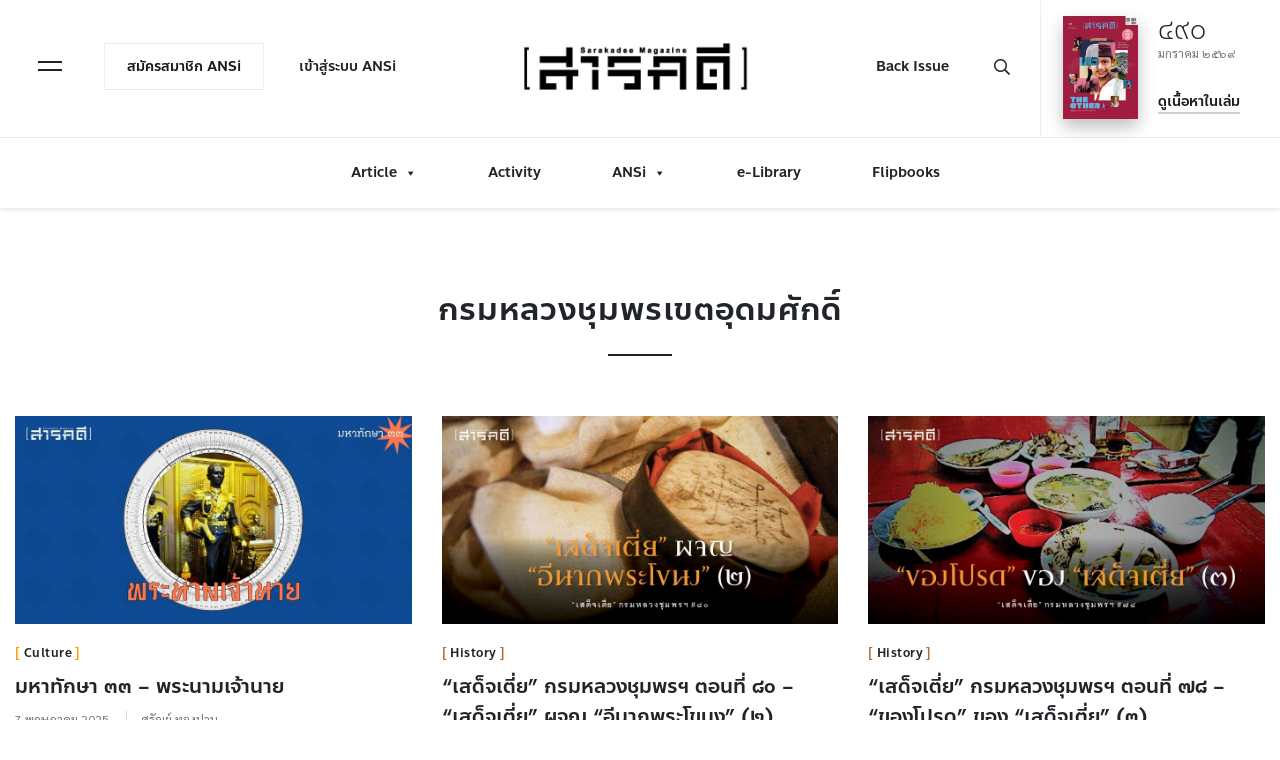

--- FILE ---
content_type: text/html; charset=UTF-8
request_url: https://www.sarakadee.com/tag/%E0%B8%81%E0%B8%A3%E0%B8%A1%E0%B8%AB%E0%B8%A5%E0%B8%A7%E0%B8%87%E0%B8%8A%E0%B8%B8%E0%B8%A1%E0%B8%9E%E0%B8%A3%E0%B9%80%E0%B8%82%E0%B8%95%E0%B8%AD%E0%B8%B8%E0%B8%94%E0%B8%A1%E0%B8%A8%E0%B8%B1%E0%B8%81/
body_size: 26016
content:
<!doctype html>
<html lang="en">
  <head>
    <!-- Required meta tags -->
    <meta charset="utf-8">
    <meta name="viewport" content="width=device-width, initial-scale=1, shrink-to-fit=no">
    <title>มหาทักษา ๓๓ &#8211; พระนามเจ้านาย - Sarakadee Magazine</title>
    <link href="https://fonts.googleapis.com/css?family=Sarabun:300,400,700&display=swap" rel="stylesheet">
    <link rel="stylesheet" href="https://cdnjs.cloudflare.com/ajax/libs/Swiper/4.5.0/css/swiper.min.css">
<meta name="google-site-verification" content="Iy9U5yP_kahKLwK4h50lyFHhveaxRd2txt03B-IZCNo" />
    
<!-- Search Engine Optimization by Rank Math - https://s.rankmath.com/home -->
<meta name="robots" content="follow, noindex"/>
<meta property="og:locale" content="th_TH" />
<meta property="og:type" content="article" />
<meta property="og:title" content="กรมหลวงชุมพรเขตอุดมศักดิ์ - สารคดี" />
<meta property="og:url" content="https://www.sarakadee.com/tag/%e0%b8%81%e0%b8%a3%e0%b8%a1%e0%b8%ab%e0%b8%a5%e0%b8%a7%e0%b8%87%e0%b8%8a%e0%b8%b8%e0%b8%a1%e0%b8%9e%e0%b8%a3%e0%b9%80%e0%b8%82%e0%b8%95%e0%b8%ad%e0%b8%b8%e0%b8%94%e0%b8%a1%e0%b8%a8%e0%b8%b1%e0%b8%81/" />
<meta property="og:site_name" content="สารคดี" />
<meta property="article:publisher" content="http://facebook.com/sarakadeemag" />
<meta property="fb:app_id" content="179208629340833" />
<meta name="twitter:card" content="summary_large_image" />
<meta name="twitter:title" content="กรมหลวงชุมพรเขตอุดมศักดิ์ - สารคดี" />
<meta name="twitter:site" content="@sarakadee" />
<meta name="twitter:label1" content="เรื่อง" />
<meta name="twitter:data1" content="59" />
<script type="application/ld+json" class="rank-math-schema">{"@context":"https://schema.org","@graph":[{"@type":"Organization","@id":"https://www.sarakadee.com/#organization","name":"\u0e2a\u0e32\u0e23\u0e04\u0e14\u0e35.\u0e04\u0e2d\u0e21","url":"https://www.sarakadee.com","logo":{"@type":"ImageObject","@id":"https://www.sarakadee.com/#logo","url":"https://www.sarakadee.com/wp-content/uploads/logo-sarakadee.png","caption":"\u0e2a\u0e32\u0e23\u0e04\u0e14\u0e35.\u0e04\u0e2d\u0e21","inLanguage":"th","width":"448","height":"94"}},{"@type":"WebSite","@id":"https://www.sarakadee.com/#website","url":"https://www.sarakadee.com","name":"\u0e2a\u0e32\u0e23\u0e04\u0e14\u0e35.\u0e04\u0e2d\u0e21","publisher":{"@id":"https://www.sarakadee.com/#organization"},"inLanguage":"th"},{"@type":"BreadcrumbList","@id":"https://www.sarakadee.com/tag/%e0%b8%81%e0%b8%a3%e0%b8%a1%e0%b8%ab%e0%b8%a5%e0%b8%a7%e0%b8%87%e0%b8%8a%e0%b8%b8%e0%b8%a1%e0%b8%9e%e0%b8%a3%e0%b9%80%e0%b8%82%e0%b8%95%e0%b8%ad%e0%b8%b8%e0%b8%94%e0%b8%a1%e0%b8%a8%e0%b8%b1%e0%b8%81/#breadcrumb","itemListElement":[{"@type":"ListItem","position":"1","item":{"@id":"https://www.sarakadee.com","name":"Home"}},{"@type":"ListItem","position":"2","item":{"@id":"https://www.sarakadee.com/tag/%e0%b8%81%e0%b8%a3%e0%b8%a1%e0%b8%ab%e0%b8%a5%e0%b8%a7%e0%b8%87%e0%b8%8a%e0%b8%b8%e0%b8%a1%e0%b8%9e%e0%b8%a3%e0%b9%80%e0%b8%82%e0%b8%95%e0%b8%ad%e0%b8%b8%e0%b8%94%e0%b8%a1%e0%b8%a8%e0%b8%b1%e0%b8%81/","name":"\u0e01\u0e23\u0e21\u0e2b\u0e25\u0e27\u0e07\u0e0a\u0e38\u0e21\u0e1e\u0e23\u0e40\u0e02\u0e15\u0e2d\u0e38\u0e14\u0e21\u0e28\u0e31\u0e01\u0e14\u0e34\u0e4c"}}]},{"@type":"CollectionPage","@id":"https://www.sarakadee.com/tag/%e0%b8%81%e0%b8%a3%e0%b8%a1%e0%b8%ab%e0%b8%a5%e0%b8%a7%e0%b8%87%e0%b8%8a%e0%b8%b8%e0%b8%a1%e0%b8%9e%e0%b8%a3%e0%b9%80%e0%b8%82%e0%b8%95%e0%b8%ad%e0%b8%b8%e0%b8%94%e0%b8%a1%e0%b8%a8%e0%b8%b1%e0%b8%81/#webpage","url":"https://www.sarakadee.com/tag/%e0%b8%81%e0%b8%a3%e0%b8%a1%e0%b8%ab%e0%b8%a5%e0%b8%a7%e0%b8%87%e0%b8%8a%e0%b8%b8%e0%b8%a1%e0%b8%9e%e0%b8%a3%e0%b9%80%e0%b8%82%e0%b8%95%e0%b8%ad%e0%b8%b8%e0%b8%94%e0%b8%a1%e0%b8%a8%e0%b8%b1%e0%b8%81/","name":"\u0e01\u0e23\u0e21\u0e2b\u0e25\u0e27\u0e07\u0e0a\u0e38\u0e21\u0e1e\u0e23\u0e40\u0e02\u0e15\u0e2d\u0e38\u0e14\u0e21\u0e28\u0e31\u0e01\u0e14\u0e34\u0e4c - \u0e2a\u0e32\u0e23\u0e04\u0e14\u0e35","isPartOf":{"@id":"https://www.sarakadee.com/#website"},"inLanguage":"th","breadcrumb":{"@id":"https://www.sarakadee.com/tag/%e0%b8%81%e0%b8%a3%e0%b8%a1%e0%b8%ab%e0%b8%a5%e0%b8%a7%e0%b8%87%e0%b8%8a%e0%b8%b8%e0%b8%a1%e0%b8%9e%e0%b8%a3%e0%b9%80%e0%b8%82%e0%b8%95%e0%b8%ad%e0%b8%b8%e0%b8%94%e0%b8%a1%e0%b8%a8%e0%b8%b1%e0%b8%81/#breadcrumb"}}]}</script>
<!-- /Rank Math WordPress SEO plugin -->

<link rel='dns-prefetch' href='//www.googletagmanager.com' />
<link rel='dns-prefetch' href='//pagead2.googlesyndication.com' />
<link rel="alternate" type="application/rss+xml" title="สารคดี &raquo; กรมหลวงชุมพรเขตอุดมศักดิ์ ฟีดป้ายกำกับ" href="https://www.sarakadee.com/tag/%e0%b8%81%e0%b8%a3%e0%b8%a1%e0%b8%ab%e0%b8%a5%e0%b8%a7%e0%b8%87%e0%b8%8a%e0%b8%b8%e0%b8%a1%e0%b8%9e%e0%b8%a3%e0%b9%80%e0%b8%82%e0%b8%95%e0%b8%ad%e0%b8%b8%e0%b8%94%e0%b8%a1%e0%b8%a8%e0%b8%b1%e0%b8%81/feed/" />
<script type="text/javascript">
window._wpemojiSettings = {"baseUrl":"https:\/\/s.w.org\/images\/core\/emoji\/14.0.0\/72x72\/","ext":".png","svgUrl":"https:\/\/s.w.org\/images\/core\/emoji\/14.0.0\/svg\/","svgExt":".svg","source":{"concatemoji":"https:\/\/www.sarakadee.com\/wp-includes\/js\/wp-emoji-release.min.js?ver=6.1.1"}};
/*! This file is auto-generated */
!function(e,a,t){var n,r,o,i=a.createElement("canvas"),p=i.getContext&&i.getContext("2d");function s(e,t){var a=String.fromCharCode,e=(p.clearRect(0,0,i.width,i.height),p.fillText(a.apply(this,e),0,0),i.toDataURL());return p.clearRect(0,0,i.width,i.height),p.fillText(a.apply(this,t),0,0),e===i.toDataURL()}function c(e){var t=a.createElement("script");t.src=e,t.defer=t.type="text/javascript",a.getElementsByTagName("head")[0].appendChild(t)}for(o=Array("flag","emoji"),t.supports={everything:!0,everythingExceptFlag:!0},r=0;r<o.length;r++)t.supports[o[r]]=function(e){if(p&&p.fillText)switch(p.textBaseline="top",p.font="600 32px Arial",e){case"flag":return s([127987,65039,8205,9895,65039],[127987,65039,8203,9895,65039])?!1:!s([55356,56826,55356,56819],[55356,56826,8203,55356,56819])&&!s([55356,57332,56128,56423,56128,56418,56128,56421,56128,56430,56128,56423,56128,56447],[55356,57332,8203,56128,56423,8203,56128,56418,8203,56128,56421,8203,56128,56430,8203,56128,56423,8203,56128,56447]);case"emoji":return!s([129777,127995,8205,129778,127999],[129777,127995,8203,129778,127999])}return!1}(o[r]),t.supports.everything=t.supports.everything&&t.supports[o[r]],"flag"!==o[r]&&(t.supports.everythingExceptFlag=t.supports.everythingExceptFlag&&t.supports[o[r]]);t.supports.everythingExceptFlag=t.supports.everythingExceptFlag&&!t.supports.flag,t.DOMReady=!1,t.readyCallback=function(){t.DOMReady=!0},t.supports.everything||(n=function(){t.readyCallback()},a.addEventListener?(a.addEventListener("DOMContentLoaded",n,!1),e.addEventListener("load",n,!1)):(e.attachEvent("onload",n),a.attachEvent("onreadystatechange",function(){"complete"===a.readyState&&t.readyCallback()})),(e=t.source||{}).concatemoji?c(e.concatemoji):e.wpemoji&&e.twemoji&&(c(e.twemoji),c(e.wpemoji)))}(window,document,window._wpemojiSettings);
</script>
<style type="text/css">
img.wp-smiley,
img.emoji {
	display: inline !important;
	border: none !important;
	box-shadow: none !important;
	height: 1em !important;
	width: 1em !important;
	margin: 0 0.07em !important;
	vertical-align: -0.1em !important;
	background: none !important;
	padding: 0 !important;
}
</style>
	<link rel='stylesheet' id='wp-block-library-css' href='https://www.sarakadee.com/wp-includes/css/dist/block-library/style.min.css?ver=6.1.1' type='text/css' media='all' />
<link rel='stylesheet' id='block-gallery-frontend-css' href='https://www.sarakadee.com/wp-content/plugins/block-gallery/dist/blocks.style.build.css?ver=1.1.6' type='text/css' media='all' />
<link rel='stylesheet' id='classic-theme-styles-css' href='https://www.sarakadee.com/wp-includes/css/classic-themes.min.css?ver=1' type='text/css' media='all' />
<style id='global-styles-inline-css' type='text/css'>
body{--wp--preset--color--black: #000000;--wp--preset--color--cyan-bluish-gray: #abb8c3;--wp--preset--color--white: #ffffff;--wp--preset--color--pale-pink: #f78da7;--wp--preset--color--vivid-red: #cf2e2e;--wp--preset--color--luminous-vivid-orange: #ff6900;--wp--preset--color--luminous-vivid-amber: #fcb900;--wp--preset--color--light-green-cyan: #7bdcb5;--wp--preset--color--vivid-green-cyan: #00d084;--wp--preset--color--pale-cyan-blue: #8ed1fc;--wp--preset--color--vivid-cyan-blue: #0693e3;--wp--preset--color--vivid-purple: #9b51e0;--wp--preset--gradient--vivid-cyan-blue-to-vivid-purple: linear-gradient(135deg,rgba(6,147,227,1) 0%,rgb(155,81,224) 100%);--wp--preset--gradient--light-green-cyan-to-vivid-green-cyan: linear-gradient(135deg,rgb(122,220,180) 0%,rgb(0,208,130) 100%);--wp--preset--gradient--luminous-vivid-amber-to-luminous-vivid-orange: linear-gradient(135deg,rgba(252,185,0,1) 0%,rgba(255,105,0,1) 100%);--wp--preset--gradient--luminous-vivid-orange-to-vivid-red: linear-gradient(135deg,rgba(255,105,0,1) 0%,rgb(207,46,46) 100%);--wp--preset--gradient--very-light-gray-to-cyan-bluish-gray: linear-gradient(135deg,rgb(238,238,238) 0%,rgb(169,184,195) 100%);--wp--preset--gradient--cool-to-warm-spectrum: linear-gradient(135deg,rgb(74,234,220) 0%,rgb(151,120,209) 20%,rgb(207,42,186) 40%,rgb(238,44,130) 60%,rgb(251,105,98) 80%,rgb(254,248,76) 100%);--wp--preset--gradient--blush-light-purple: linear-gradient(135deg,rgb(255,206,236) 0%,rgb(152,150,240) 100%);--wp--preset--gradient--blush-bordeaux: linear-gradient(135deg,rgb(254,205,165) 0%,rgb(254,45,45) 50%,rgb(107,0,62) 100%);--wp--preset--gradient--luminous-dusk: linear-gradient(135deg,rgb(255,203,112) 0%,rgb(199,81,192) 50%,rgb(65,88,208) 100%);--wp--preset--gradient--pale-ocean: linear-gradient(135deg,rgb(255,245,203) 0%,rgb(182,227,212) 50%,rgb(51,167,181) 100%);--wp--preset--gradient--electric-grass: linear-gradient(135deg,rgb(202,248,128) 0%,rgb(113,206,126) 100%);--wp--preset--gradient--midnight: linear-gradient(135deg,rgb(2,3,129) 0%,rgb(40,116,252) 100%);--wp--preset--duotone--dark-grayscale: url('#wp-duotone-dark-grayscale');--wp--preset--duotone--grayscale: url('#wp-duotone-grayscale');--wp--preset--duotone--purple-yellow: url('#wp-duotone-purple-yellow');--wp--preset--duotone--blue-red: url('#wp-duotone-blue-red');--wp--preset--duotone--midnight: url('#wp-duotone-midnight');--wp--preset--duotone--magenta-yellow: url('#wp-duotone-magenta-yellow');--wp--preset--duotone--purple-green: url('#wp-duotone-purple-green');--wp--preset--duotone--blue-orange: url('#wp-duotone-blue-orange');--wp--preset--font-size--small: 13px;--wp--preset--font-size--medium: 20px;--wp--preset--font-size--large: 36px;--wp--preset--font-size--x-large: 42px;--wp--preset--spacing--20: 0.44rem;--wp--preset--spacing--30: 0.67rem;--wp--preset--spacing--40: 1rem;--wp--preset--spacing--50: 1.5rem;--wp--preset--spacing--60: 2.25rem;--wp--preset--spacing--70: 3.38rem;--wp--preset--spacing--80: 5.06rem;}:where(.is-layout-flex){gap: 0.5em;}body .is-layout-flow > .alignleft{float: left;margin-inline-start: 0;margin-inline-end: 2em;}body .is-layout-flow > .alignright{float: right;margin-inline-start: 2em;margin-inline-end: 0;}body .is-layout-flow > .aligncenter{margin-left: auto !important;margin-right: auto !important;}body .is-layout-constrained > .alignleft{float: left;margin-inline-start: 0;margin-inline-end: 2em;}body .is-layout-constrained > .alignright{float: right;margin-inline-start: 2em;margin-inline-end: 0;}body .is-layout-constrained > .aligncenter{margin-left: auto !important;margin-right: auto !important;}body .is-layout-constrained > :where(:not(.alignleft):not(.alignright):not(.alignfull)){max-width: var(--wp--style--global--content-size);margin-left: auto !important;margin-right: auto !important;}body .is-layout-constrained > .alignwide{max-width: var(--wp--style--global--wide-size);}body .is-layout-flex{display: flex;}body .is-layout-flex{flex-wrap: wrap;align-items: center;}body .is-layout-flex > *{margin: 0;}:where(.wp-block-columns.is-layout-flex){gap: 2em;}.has-black-color{color: var(--wp--preset--color--black) !important;}.has-cyan-bluish-gray-color{color: var(--wp--preset--color--cyan-bluish-gray) !important;}.has-white-color{color: var(--wp--preset--color--white) !important;}.has-pale-pink-color{color: var(--wp--preset--color--pale-pink) !important;}.has-vivid-red-color{color: var(--wp--preset--color--vivid-red) !important;}.has-luminous-vivid-orange-color{color: var(--wp--preset--color--luminous-vivid-orange) !important;}.has-luminous-vivid-amber-color{color: var(--wp--preset--color--luminous-vivid-amber) !important;}.has-light-green-cyan-color{color: var(--wp--preset--color--light-green-cyan) !important;}.has-vivid-green-cyan-color{color: var(--wp--preset--color--vivid-green-cyan) !important;}.has-pale-cyan-blue-color{color: var(--wp--preset--color--pale-cyan-blue) !important;}.has-vivid-cyan-blue-color{color: var(--wp--preset--color--vivid-cyan-blue) !important;}.has-vivid-purple-color{color: var(--wp--preset--color--vivid-purple) !important;}.has-black-background-color{background-color: var(--wp--preset--color--black) !important;}.has-cyan-bluish-gray-background-color{background-color: var(--wp--preset--color--cyan-bluish-gray) !important;}.has-white-background-color{background-color: var(--wp--preset--color--white) !important;}.has-pale-pink-background-color{background-color: var(--wp--preset--color--pale-pink) !important;}.has-vivid-red-background-color{background-color: var(--wp--preset--color--vivid-red) !important;}.has-luminous-vivid-orange-background-color{background-color: var(--wp--preset--color--luminous-vivid-orange) !important;}.has-luminous-vivid-amber-background-color{background-color: var(--wp--preset--color--luminous-vivid-amber) !important;}.has-light-green-cyan-background-color{background-color: var(--wp--preset--color--light-green-cyan) !important;}.has-vivid-green-cyan-background-color{background-color: var(--wp--preset--color--vivid-green-cyan) !important;}.has-pale-cyan-blue-background-color{background-color: var(--wp--preset--color--pale-cyan-blue) !important;}.has-vivid-cyan-blue-background-color{background-color: var(--wp--preset--color--vivid-cyan-blue) !important;}.has-vivid-purple-background-color{background-color: var(--wp--preset--color--vivid-purple) !important;}.has-black-border-color{border-color: var(--wp--preset--color--black) !important;}.has-cyan-bluish-gray-border-color{border-color: var(--wp--preset--color--cyan-bluish-gray) !important;}.has-white-border-color{border-color: var(--wp--preset--color--white) !important;}.has-pale-pink-border-color{border-color: var(--wp--preset--color--pale-pink) !important;}.has-vivid-red-border-color{border-color: var(--wp--preset--color--vivid-red) !important;}.has-luminous-vivid-orange-border-color{border-color: var(--wp--preset--color--luminous-vivid-orange) !important;}.has-luminous-vivid-amber-border-color{border-color: var(--wp--preset--color--luminous-vivid-amber) !important;}.has-light-green-cyan-border-color{border-color: var(--wp--preset--color--light-green-cyan) !important;}.has-vivid-green-cyan-border-color{border-color: var(--wp--preset--color--vivid-green-cyan) !important;}.has-pale-cyan-blue-border-color{border-color: var(--wp--preset--color--pale-cyan-blue) !important;}.has-vivid-cyan-blue-border-color{border-color: var(--wp--preset--color--vivid-cyan-blue) !important;}.has-vivid-purple-border-color{border-color: var(--wp--preset--color--vivid-purple) !important;}.has-vivid-cyan-blue-to-vivid-purple-gradient-background{background: var(--wp--preset--gradient--vivid-cyan-blue-to-vivid-purple) !important;}.has-light-green-cyan-to-vivid-green-cyan-gradient-background{background: var(--wp--preset--gradient--light-green-cyan-to-vivid-green-cyan) !important;}.has-luminous-vivid-amber-to-luminous-vivid-orange-gradient-background{background: var(--wp--preset--gradient--luminous-vivid-amber-to-luminous-vivid-orange) !important;}.has-luminous-vivid-orange-to-vivid-red-gradient-background{background: var(--wp--preset--gradient--luminous-vivid-orange-to-vivid-red) !important;}.has-very-light-gray-to-cyan-bluish-gray-gradient-background{background: var(--wp--preset--gradient--very-light-gray-to-cyan-bluish-gray) !important;}.has-cool-to-warm-spectrum-gradient-background{background: var(--wp--preset--gradient--cool-to-warm-spectrum) !important;}.has-blush-light-purple-gradient-background{background: var(--wp--preset--gradient--blush-light-purple) !important;}.has-blush-bordeaux-gradient-background{background: var(--wp--preset--gradient--blush-bordeaux) !important;}.has-luminous-dusk-gradient-background{background: var(--wp--preset--gradient--luminous-dusk) !important;}.has-pale-ocean-gradient-background{background: var(--wp--preset--gradient--pale-ocean) !important;}.has-electric-grass-gradient-background{background: var(--wp--preset--gradient--electric-grass) !important;}.has-midnight-gradient-background{background: var(--wp--preset--gradient--midnight) !important;}.has-small-font-size{font-size: var(--wp--preset--font-size--small) !important;}.has-medium-font-size{font-size: var(--wp--preset--font-size--medium) !important;}.has-large-font-size{font-size: var(--wp--preset--font-size--large) !important;}.has-x-large-font-size{font-size: var(--wp--preset--font-size--x-large) !important;}
.wp-block-navigation a:where(:not(.wp-element-button)){color: inherit;}
:where(.wp-block-columns.is-layout-flex){gap: 2em;}
.wp-block-pullquote{font-size: 1.5em;line-height: 1.6;}
</style>
<link rel='stylesheet' id='pms-style-front-end-css' href='https://www.sarakadee.com/wp-content/plugins/paid-member-subscriptions/assets/css/style-front-end.css?ver=2.6.6' type='text/css' media='all' />
<link rel='stylesheet' id='poll-maker-ays-css' href='https://www.sarakadee.com/wp-content/plugins/poll-maker/public/css/poll-maker-ays-public.css?ver=4.3.8' type='text/css' media='all' />
<link rel='stylesheet' id='seed-social-css' href='https://www.sarakadee.com/wp-content/plugins/seed-social/style.css?ver=2021.02' type='text/css' media='all' />
<link rel='stylesheet' id='woolementor-css' href='https://www.sarakadee.com/wp-content/plugins/woolementor/assets/css/front.min.css?ver=3.4.5' type='text/css' media='all' />
<link rel='stylesheet' id='woolementor-grid-system-css' href='https://www.sarakadee.com/wp-content/plugins/woolementor/assets/css/cx-grid.min.css?ver=3.4.5' type='text/css' media='all' />
<link rel='stylesheet' id='megamenu-css' href='https://www.sarakadee.com/wp-content/uploads/maxmegamenu/style.css?ver=159c56' type='text/css' media='all' />
<link rel='stylesheet' id='dashicons-css' href='https://www.sarakadee.com/wp-includes/css/dashicons.min.css?ver=6.1.1' type='text/css' media='all' />
<link rel='stylesheet' id='nav-core_css-css' href='https://www.sarakadee.com/wp-content/themes/ansi/css/priority-nav-core.css?ver=6.1.1' type='text/css' media='all' />
<link rel='stylesheet' id='bootstrap_css-css' href='https://www.sarakadee.com/wp-content/themes/ansi/css/bootstrap.min.css?ver=6.1.1' type='text/css' media='all' />
<link rel='stylesheet' id='fontawesome_css-css' href='https://www.sarakadee.com/wp-content/themes/ansi/css/all.min.css?ver=6.1.1' type='text/css' media='all' />
<link rel='stylesheet' id='style_css-css' href='https://www.sarakadee.com/wp-content/themes/ansi/style.css?42&#038;ver=6.1.1' type='text/css' media='all' />
<link rel='stylesheet' id='wppb_stylesheet-css' href='https://www.sarakadee.com/wp-content/plugins/profile-builder/assets/css/style-front-end.css?ver=3.7.5' type='text/css' media='all' />
<script type='text/javascript' src='https://www.sarakadee.com/wp-includes/js/jquery/jquery.min.js?ver=3.6.1' id='jquery-core-js'></script>
<script type='text/javascript' src='https://www.sarakadee.com/wp-includes/js/jquery/jquery-migrate.min.js?ver=3.3.2' id='jquery-migrate-js'></script>
<script type='text/javascript' id='pms-front-end-js-extra'>
/* <![CDATA[ */
var pmsGdpr = {"delete_url":"https:\/\/www.sarakadee.com?pms_user=0&pms_action=pms_delete_user&pms_nonce=c015d98fdc","delete_text":"Type DELETE to confirm deleting your account and all data associated with it:","delete_error_text":"You did not type DELETE. Try again!"};
var PMS_States = {"AR":{"C":"Ciudad Aut&oacute;noma de Buenos Aires","B":"Buenos Aires","K":"Catamarca","H":"Chaco","U":"Chubut","X":"C&oacute;rdoba","W":"Corrientes","E":"Entre R&iacute;os","P":"Formosa","Y":"Jujuy","L":"La Pampa","F":"La Rioja","M":"Mendoza","N":"Misiones","Q":"Neuqu&eacute;n","R":"R&iacute;o Negro","A":"Salta","J":"San Juan","D":"San Luis","Z":"Santa Cruz","S":"Santa Fe","G":"Santiago del Estero","V":"Tierra del Fuego","T":"Tucum&aacute;n"},"AU":{"ACT":"Australian Capital Territory","NSW":"New South Wales","NT":"Northern Territory","QLD":"Queensland","SA":"South Australia","TAS":"Tasmania","VIC":"Victoria","WA":"Western Australia"},"BD":{"BAG":"Bagerhat","BAN":"Bandarban","BAR":"Barguna","BARI":"Barisal","BHO":"Bhola","BOG":"Bogra","BRA":"Brahmanbaria","CHA":"Chandpur","CHI":"Chittagong","CHU":"Chuadanga","COM":"Comilla","COX":"Cox's Bazar","DHA":"Dhaka","DIN":"Dinajpur","FAR":"Faridpur ","FEN":"Feni","GAI":"Gaibandha","GAZI":"Gazipur","GOP":"Gopalganj","HAB":"Habiganj","JAM":"Jamalpur","JES":"Jessore","JHA":"Jhalokati","JHE":"Jhenaidah","JOY":"Joypurhat","KHA":"Khagrachhari","KHU":"Khulna","KIS":"Kishoreganj","KUR":"Kurigram","KUS":"Kushtia","LAK":"Lakshmipur","LAL":"Lalmonirhat","MAD":"Madaripur","MAG":"Magura","MAN":"Manikganj ","MEH":"Meherpur","MOU":"Moulvibazar","MUN":"Munshiganj","MYM":"Mymensingh","NAO":"Naogaon","NAR":"Narail","NARG":"Narayanganj","NARD":"Narsingdi","NAT":"Natore","NAW":"Nawabganj","NET":"Netrakona","NIL":"Nilphamari","NOA":"Noakhali","PAB":"Pabna","PAN":"Panchagarh","PAT":"Patuakhali","PIR":"Pirojpur","RAJB":"Rajbari","RAJ":"Rajshahi","RAN":"Rangamati","RANP":"Rangpur","SAT":"Satkhira","SHA":"Shariatpur","SHE":"Sherpur","SIR":"Sirajganj","SUN":"Sunamganj","SYL":"Sylhet","TAN":"Tangail","THA":"Thakurgaon"},"BG":{"BG-01":"Blagoevgrad","BG-02":"Burgas","BG-08":"Dobrich","BG-07":"Gabrovo","BG-26":"Haskovo","BG-09":"Kardzhali","BG-10":"Kyustendil","BG-11":"Lovech","BG-12":"Montana","BG-13":"Pazardzhik","BG-14":"Pernik","BG-15":"Pleven","BG-16":"Plovdiv","BG-17":"Razgrad","BG-18":"Ruse","BG-27":"Shumen","BG-19":"Silistra","BG-20":"Sliven","BG-21":"Smolyan","BG-23":"Sofia","BG-22":"Sofia-Grad","BG-24":"Stara Zagora","BG-25":"Targovishte","BG-03":"Varna","BG-04":"Veliko Tarnovo","BG-05":"Vidin","BG-06":"Vratsa","BG-28":"Yambol"},"BR":{"AC":"Acre","AL":"Alagoas","AP":"Amap&aacute;","AM":"Amazonas","BA":"Bahia","CE":"Cear&aacute;","DF":"Distrito Federal","ES":"Esp&iacute;rito Santo","GO":"Goi&aacute;s","MA":"Maranh&atilde;o","MT":"Mato Grosso","MS":"Mato Grosso do Sul","MG":"Minas Gerais","PA":"Par&aacute;","PB":"Para&iacute;ba","PR":"Paran&aacute;","PE":"Pernambuco","PI":"Piau&iacute;","RJ":"Rio de Janeiro","RN":"Rio Grande do Norte","RS":"Rio Grande do Sul","RO":"Rond&ocirc;nia","RR":"Roraima","SC":"Santa Catarina","SP":"S&atilde;o Paulo","SE":"Sergipe","TO":"Tocantins"},"CA":{"AB":"Alberta","BC":"British Columbia","MB":"Manitoba","NB":"New Brunswick","NL":"Newfoundland and Labrador","NT":"Northwest Territories","NS":"Nova Scotia","NU":"Nunavut","ON":"Ontario","PE":"Prince Edward Island","QC":"Quebec","SK":"Saskatchewan","YT":"Yukon Territory"},"CN":{"CN1":"Yunnan \/ &#20113;&#21335;","CN2":"Beijing \/ &#21271;&#20140;","CN3":"Tianjin \/ &#22825;&#27941;","CN4":"Hebei \/ &#27827;&#21271;","CN5":"Shanxi \/ &#23665;&#35199;","CN6":"Inner Mongolia \/ &#20839;&#33945;&#21476;","CN7":"Liaoning \/ &#36797;&#23425;","CN8":"Jilin \/ &#21513;&#26519;","CN9":"Heilongjiang \/ &#40657;&#40857;&#27743;","CN10":"Shanghai \/ &#19978;&#28023;","CN11":"Jiangsu \/ &#27743;&#33487;","CN12":"Zhejiang \/ &#27993;&#27743;","CN13":"Anhui \/ &#23433;&#24509;","CN14":"Fujian \/ &#31119;&#24314;","CN15":"Jiangxi \/ &#27743;&#35199;","CN16":"Shandong \/ &#23665;&#19996;","CN17":"Henan \/ &#27827;&#21335;","CN18":"Hubei \/ &#28246;&#21271;","CN19":"Hunan \/ &#28246;&#21335;","CN20":"Guangdong \/ &#24191;&#19996;","CN21":"Guangxi Zhuang \/ &#24191;&#35199;&#22766;&#26063;","CN22":"Hainan \/ &#28023;&#21335;","CN23":"Chongqing \/ &#37325;&#24198;","CN24":"Sichuan \/ &#22235;&#24029;","CN25":"Guizhou \/ &#36149;&#24030;","CN26":"Shaanxi \/ &#38485;&#35199;","CN27":"Gansu \/ &#29976;&#32899;","CN28":"Qinghai \/ &#38738;&#28023;","CN29":"Ningxia Hui \/ &#23425;&#22799;","CN30":"Macau \/ &#28595;&#38376;","CN31":"Tibet \/ &#35199;&#34255;","CN32":"Xinjiang \/ &#26032;&#30086;"},"ES":{"C":"A Coru&ntilde;a","VI":"Araba\/&Aacute;lava","AB":"Albacete","A":"Alicante","AL":"Almer&iacute;a","O":"Asturias","AV":"&Aacute;vila","BA":"Badajoz","PM":"Baleares","B":"Barcelona","BU":"Burgos","CC":"C&aacute;ceres","CA":"C&aacute;diz","S":"Cantabria","CS":"Castell&oacute;n","CE":"Ceuta","CR":"Ciudad Real","CO":"C&oacute;rdoba","CU":"Cuenca","GI":"Girona","GR":"Granada","GU":"Guadalajara","SS":"Gipuzkoa","H":"Huelva","HU":"Huesca","J":"Ja&eacute;n","LO":"La Rioja","GC":"Las Palmas","LE":"Le&oacute;n","L":"Lleida","LU":"Lugo","M":"Madrid","MA":"M&aacute;laga","ML":"Melilla","MU":"Murcia","NA":"Navarra","OR":"Ourense","P":"Palencia","PO":"Pontevedra","SA":"Salamanca","TF":"Santa Cruz de Tenerife","SG":"Segovia","SE":"Sevilla","SO":"Soria","T":"Tarragona","TE":"Teruel","TO":"Toledo","V":"Valencia","VA":"Valladolid","BI":"Bizkaia","ZA":"Zamora","Z":"Zaragoza"},"GR":{"I":"\u0391\u03c4\u03c4\u03b9\u03ba\u03ae","A":"\u0391\u03bd\u03b1\u03c4\u03bf\u03bb\u03b9\u03ba\u03ae \u039c\u03b1\u03ba\u03b5\u03b4\u03bf\u03bd\u03af\u03b1 \u03ba\u03b1\u03b9 \u0398\u03c1\u03ac\u03ba\u03b7","B":"\u039a\u03b5\u03bd\u03c4\u03c1\u03b9\u03ba\u03ae \u039c\u03b1\u03ba\u03b5\u03b4\u03bf\u03bd\u03af\u03b1","C":"\u0394\u03c5\u03c4\u03b9\u03ba\u03ae \u039c\u03b1\u03ba\u03b5\u03b4\u03bf\u03bd\u03af\u03b1","D":"\u0389\u03c0\u03b5\u03b9\u03c1\u03bf\u03c2","E":"\u0398\u03b5\u03c3\u03c3\u03b1\u03bb\u03af\u03b1","F":"\u0399\u03cc\u03bd\u03b9\u03bf\u03b9 \u039d\u03ae\u03c3\u03bf\u03b9","G":"\u0394\u03c5\u03c4\u03b9\u03ba\u03ae \u0395\u03bb\u03bb\u03ac\u03b4\u03b1","H":"\u03a3\u03c4\u03b5\u03c1\u03b5\u03ac \u0395\u03bb\u03bb\u03ac\u03b4\u03b1","J":"\u03a0\u03b5\u03bb\u03bf\u03c0\u03cc\u03bd\u03bd\u03b7\u03c3\u03bf\u03c2","K":"\u0392\u03cc\u03c1\u03b5\u03b9\u03bf \u0391\u03b9\u03b3\u03b1\u03af\u03bf","L":"\u039d\u03cc\u03c4\u03b9\u03bf \u0391\u03b9\u03b3\u03b1\u03af\u03bf","M":"\u039a\u03c1\u03ae\u03c4\u03b7"},"HK":{"HONG KONG":"Hong Kong Island","KOWLOON":"Kowloon","NEW TERRITORIES":"New Territories"},"HU":{"BK":"B\u00e1cs-Kiskun","BE":"B\u00e9k\u00e9s","BA":"Baranya","BZ":"Borsod-Aba\u00faj-Zempl\u00e9n","BU":"Budapest","CS":"Csongr\u00e1d","FE":"Fej\u00e9r","GS":"Gy\u0151r-Moson-Sopron","HB":"Hajd\u00fa-Bihar","HE":"Heves","JN":"J\u00e1sz-Nagykun-Szolnok","KE":"Kom\u00e1rom-Esztergom","NO":"N\u00f3gr\u00e1d","PE":"Pest","SO":"Somogy","SZ":"Szabolcs-Szatm\u00e1r-Bereg","TO":"Tolna","VA":"Vas","VE":"Veszpr\u00e9m","ZA":"Zala"},"ID":{"AC":"Daerah Istimewa Aceh","SU":"Sumatera Utara","SB":"Sumatera Barat","RI":"Riau","KR":"Kepulauan Riau","JA":"Jambi","SS":"Sumatera Selatan","BB":"Bangka Belitung","BE":"Bengkulu","LA":"Lampung","JK":"DKI Jakarta","JB":"Jawa Barat","BT":"Banten","JT":"Jawa Tengah","JI":"Jawa Timur","YO":"Daerah Istimewa Yogyakarta","BA":"Bali","NB":"Nusa Tenggara Barat","NT":"Nusa Tenggara Timur","KB":"Kalimantan Barat","KT":"Kalimantan Tengah","KI":"Kalimantan Timur","KS":"Kalimantan Selatan","KU":"Kalimantan Utara","SA":"Sulawesi Utara","ST":"Sulawesi Tengah","SG":"Sulawesi Tenggara","SR":"Sulawesi Barat","SN":"Sulawesi Selatan","GO":"Gorontalo","MA":"Maluku","MU":"Maluku Utara","PA":"Papua","PB":"Papua Barat"},"IE":{"CW":"Carlow","CN":"Cavan","CE":"Clare","CO":"Cork","DL":"Donegal","D":"Dublin","G":"Galway","KY":"Kerry","KE":"Kildare","KK":"Kilkenny","LS":"Laois","LM":"Leitrim","LK":"Limerick","LD":"Longford","LH":"Louth","MO":"Mayo","MH":"Meath","MN":"Monaghan","OY":"Offaly","RN":"Roscommon","SO":"Sligo","TA":"Tipperary","WD":"Waterford","WH":"Westmeath","WX":"Wexford","WW":"Wicklow"},"IN":{"AP":"Andhra Pradesh","AR":"Arunachal Pradesh","AS":"Assam","BR":"Bihar","CT":"Chhattisgarh","GA":"Goa","GJ":"Gujarat","HR":"Haryana","HP":"Himachal Pradesh","JK":"Jammu and Kashmir","JH":"Jharkhand","KA":"Karnataka","KL":"Kerala","MP":"Madhya Pradesh","MH":"Maharashtra","MN":"Manipur","ML":"Meghalaya","MZ":"Mizoram","NL":"Nagaland","OR":"Orissa","PB":"Punjab","RJ":"Rajasthan","SK":"Sikkim","TN":"Tamil Nadu","TS":"Telangana","TR":"Tripura","UK":"Uttarakhand","UP":"Uttar Pradesh","WB":"West Bengal","AN":"Andaman and Nicobar Islands","CH":"Chandigarh","DN":"Dadar and Nagar Haveli","DD":"Daman and Diu","DL":"Delhi","LD":"Lakshadeep","PY":"Pondicherry (Puducherry)"},"IR":{"KHZ":"Khuzestan  (\u062e\u0648\u0632\u0633\u062a\u0627\u0646)","THR":"Tehran  (\u062a\u0647\u0631\u0627\u0646)","ILM":"Ilaam (\u0627\u06cc\u0644\u0627\u0645)","BHR":"Bushehr (\u0628\u0648\u0634\u0647\u0631)","ADL":"Ardabil (\u0627\u0631\u062f\u0628\u06cc\u0644)","ESF":"Isfahan (\u0627\u0635\u0641\u0647\u0627\u0646)","YZD":"Yazd (\u06cc\u0632\u062f)","KRH":"Kermanshah (\u06a9\u0631\u0645\u0627\u0646\u0634\u0627\u0647)","KRN":"Kerman (\u06a9\u0631\u0645\u0627\u0646)","HDN":"Hamadan (\u0647\u0645\u062f\u0627\u0646)","GZN":"Ghazvin (\u0642\u0632\u0648\u06cc\u0646)","ZJN":"Zanjan (\u0632\u0646\u062c\u0627\u0646)","LRS":"Luristan (\u0644\u0631\u0633\u062a\u0627\u0646)","ABZ":"Alborz (\u0627\u0644\u0628\u0631\u0632)","EAZ":"East Azarbaijan (\u0622\u0630\u0631\u0628\u0627\u06cc\u062c\u0627\u0646 \u0634\u0631\u0642\u06cc)","WAZ":"West Azarbaijan (\u0622\u0630\u0631\u0628\u0627\u06cc\u062c\u0627\u0646 \u063a\u0631\u0628\u06cc)","CHB":"Chaharmahal and Bakhtiari (\u0686\u0647\u0627\u0631\u0645\u062d\u0627\u0644 \u0648 \u0628\u062e\u062a\u06cc\u0627\u0631\u06cc)","SKH":"South Khorasan (\u062e\u0631\u0627\u0633\u0627\u0646 \u062c\u0646\u0648\u0628\u06cc)","RKH":"Razavi Khorasan (\u062e\u0631\u0627\u0633\u0627\u0646 \u0631\u0636\u0648\u06cc)","NKH":"North Khorasan (\u062e\u0631\u0627\u0633\u0627\u0646 \u062c\u0646\u0648\u0628\u06cc)","SMN":"Semnan (\u0633\u0645\u0646\u0627\u0646)","FRS":"Fars (\u0641\u0627\u0631\u0633)","QHM":"Qom (\u0642\u0645)","KRD":"Kurdistan \/ \u06a9\u0631\u062f\u0633\u062a\u0627\u0646)","KBD":"Kohgiluyeh and BoyerAhmad (\u06a9\u0647\u06af\u06cc\u0644\u0648\u06cc\u06cc\u0647 \u0648 \u0628\u0648\u06cc\u0631\u0627\u062d\u0645\u062f)","GLS":"Golestan (\u06af\u0644\u0633\u062a\u0627\u0646)","GIL":"Gilan (\u06af\u06cc\u0644\u0627\u0646)","MZN":"Mazandaran (\u0645\u0627\u0632\u0646\u062f\u0631\u0627\u0646)","MKZ":"Markazi (\u0645\u0631\u06a9\u0632\u06cc)","HRZ":"Hormozgan (\u0647\u0631\u0645\u0632\u06af\u0627\u0646)","SBN":"Sistan and Baluchestan (\u0633\u06cc\u0633\u062a\u0627\u0646 \u0648 \u0628\u0644\u0648\u0686\u0633\u062a\u0627\u0646)"},"IT":{"AG":"Agrigento","AL":"Alessandria","AN":"Ancona","AO":"Aosta","AR":"Arezzo","AP":"Ascoli Piceno","AT":"Asti","AV":"Avellino","BA":"Bari","BT":"Barletta-Andria-Trani","BL":"Belluno","BN":"Benevento","BG":"Bergamo","BI":"Biella","BO":"Bologna","BZ":"Bolzano","BS":"Brescia","BR":"Brindisi","CA":"Cagliari","CL":"Caltanissetta","CB":"Campobasso","CI":"Carbonia-Iglesias","CE":"Caserta","CT":"Catania","CZ":"Catanzaro","CH":"Chieti","CO":"Como","CS":"Cosenza","CR":"Cremona","KR":"Crotone","CN":"Cuneo","EN":"Enna","FM":"Fermo","FE":"Ferrara","FI":"Firenze","FG":"Foggia","FC":"Forl\u00ec-Cesena","FR":"Frosinone","GE":"Genova","GO":"Gorizia","GR":"Grosseto","IM":"Imperia","IS":"Isernia","SP":"La Spezia","AQ":"L&apos;Aquila","LT":"Latina","LE":"Lecce","LC":"Lecco","LI":"Livorno","LO":"Lodi","LU":"Lucca","MC":"Macerata","MN":"Mantova","MS":"Massa-Carrara","MT":"Matera","ME":"Messina","MI":"Milano","MO":"Modena","MB":"Monza e della Brianza","NA":"Napoli","NO":"Novara","NU":"Nuoro","OT":"Olbia-Tempio","OR":"Oristano","PD":"Padova","PA":"Palermo","PR":"Parma","PV":"Pavia","PG":"Perugia","PU":"Pesaro e Urbino","PE":"Pescara","PC":"Piacenza","PI":"Pisa","PT":"Pistoia","PN":"Pordenone","PZ":"Potenza","PO":"Prato","RG":"Ragusa","RA":"Ravenna","RC":"Reggio Calabria","RE":"Reggio Emilia","RI":"Rieti","RN":"Rimini","RM":"Roma","RO":"Rovigo","SA":"Salerno","VS":"Medio Campidano","SS":"Sassari","SV":"Savona","SI":"Siena","SR":"Siracusa","SO":"Sondrio","TA":"Taranto","TE":"Teramo","TR":"Terni","TO":"Torino","OG":"Ogliastra","TP":"Trapani","TN":"Trento","TV":"Treviso","TS":"Trieste","UD":"Udine","VA":"Varese","VE":"Venezia","VB":"Verbano-Cusio-Ossola","VC":"Vercelli","VR":"Verona","VV":"Vibo Valentia","VI":"Vicenza","VT":"Viterbo"},"JP":{"JP01":"Hokkaido","JP02":"Aomori","JP03":"Iwate","JP04":"Miyagi","JP05":"Akita","JP06":"Yamagata","JP07":"Fukushima","JP08":"Ibaraki","JP09":"Tochigi","JP10":"Gunma","JP11":"Saitama","JP12":"Chiba","JP13":"Tokyo","JP14":"Kanagawa","JP15":"Niigata","JP16":"Toyama","JP17":"Ishikawa","JP18":"Fukui","JP19":"Yamanashi","JP20":"Nagano","JP21":"Gifu","JP22":"Shizuoka","JP23":"Aichi","JP24":"Mie","JP25":"Shiga","JP26":"Kyoto","JP27":"Osaka","JP28":"Hyogo","JP29":"Nara","JP30":"Wakayama","JP31":"Tottori","JP32":"Shimane","JP33":"Okayama","JP34":"Hiroshima","JP35":"Yamaguchi","JP36":"Tokushima","JP37":"Kagawa","JP38":"Ehime","JP39":"Kochi","JP40":"Fukuoka","JP41":"Saga","JP42":"Nagasaki","JP43":"Kumamoto","JP44":"Oita","JP45":"Miyazaki","JP46":"Kagoshima","JP47":"Okinawa"},"MX":{"Distrito Federal":"Distrito Federal","Jalisco":"Jalisco","Nuevo Leon":"Nuevo Le\u00f3n","Aguascalientes":"Aguascalientes","Baja California":"Baja California","Baja California Sur":"Baja California Sur","Campeche":"Campeche","Chiapas":"Chiapas","Chihuahua":"Chihuahua","Coahuila":"Coahuila","Colima":"Colima","Durango":"Durango","Guanajuato":"Guanajuato","Guerrero":"Guerrero","Hidalgo":"Hidalgo","Estado de Mexico":"Edo. de M\u00e9xico","Michoacan":"Michoac\u00e1n","Morelos":"Morelos","Nayarit":"Nayarit","Oaxaca":"Oaxaca","Puebla":"Puebla","Queretaro":"Quer\u00e9taro","Quintana Roo":"Quintana Roo","San Luis Potosi":"San Luis Potos\u00ed","Sinaloa":"Sinaloa","Sonora":"Sonora","Tabasco":"Tabasco","Tamaulipas":"Tamaulipas","Tlaxcala":"Tlaxcala","Veracruz":"Veracruz","Yucatan":"Yucat\u00e1n","Zacatecas":"Zacatecas"},"MY":{"JHR":"Johor","KDH":"Kedah","KTN":"Kelantan","MLK":"Melaka","NSN":"Negeri Sembilan","PHG":"Pahang","PRK":"Perak","PLS":"Perlis","PNG":"Pulau Pinang","SBH":"Sabah","SWK":"Sarawak","SGR":"Selangor","TRG":"Terengganu","KUL":"W.P. Kuala Lumpur","LBN":"W.P. Labuan","PJY":"W.P. Putrajaya"},"NP":{"ILL":"Illam","JHA":"Jhapa","PAN":"Panchthar","TAP":"Taplejung","BHO":"Bhojpur","DKA":"Dhankuta","MOR":"Morang","SUN":"Sunsari","SAN":"Sankhuwa","TER":"Terhathum","KHO":"Khotang","OKH":"Okhaldhunga","SAP":"Saptari","SIR":"Siraha","SOL":"Solukhumbu","UDA":"Udayapur","DHA":"Dhanusa","DLK":"Dolakha","MOH":"Mohottari","RAM":"Ramechha","SAR":"Sarlahi","SIN":"Sindhuli","BHA":"Bhaktapur","DHD":"Dhading","KTM":"Kathmandu","KAV":"Kavrepalanchowk","LAL":"Lalitpur","NUW":"Nuwakot","RAS":"Rasuwa","SPC":"Sindhupalchowk","BAR":"Bara","CHI":"Chitwan","MAK":"Makwanpur","PAR":"Parsa","RAU":"Rautahat","GOR":"Gorkha","KAS":"Kaski","LAM":"Lamjung","MAN":"Manang","SYN":"Syangja","TAN":"Tanahun","BAG":"Baglung","PBT":"Parbat","MUS":"Mustang","MYG":"Myagdi","AGR":"Agrghakanchi","GUL":"Gulmi","KAP":"Kapilbastu","NAW":"Nawalparasi","PAL":"Palpa","RUP":"Rupandehi","DAN":"Dang","PYU":"Pyuthan","ROL":"Rolpa","RUK":"Rukum","SAL":"Salyan","BAN":"Banke","BDA":"Bardiya","DAI":"Dailekh","JAJ":"Jajarkot","SUR":"Surkhet","DOL":"Dolpa","HUM":"Humla","JUM":"Jumla","KAL":"Kalikot","MUG":"Mugu","ACH":"Achham","BJH":"Bajhang","BJU":"Bajura","DOT":"Doti","KAI":"Kailali","BAI":"Baitadi","DAD":"Dadeldhura","DAR":"Darchula","KAN":"Kanchanpur"},"NZ":{"NL":"Northland","AK":"Auckland","WA":"Waikato","BP":"Bay of Plenty","TK":"Taranaki","GI":"Gisborne","HB":"Hawke&rsquo;s Bay","MW":"Manawatu-Wanganui","WE":"Wellington","NS":"Nelson","MB":"Marlborough","TM":"Tasman","WC":"West Coast","CT":"Canterbury","OT":"Otago","SL":"Southland"},"PE":{"CAL":"El Callao","LMA":"Municipalidad Metropolitana de Lima","AMA":"Amazonas","ANC":"Ancash","APU":"Apur&iacute;mac","ARE":"Arequipa","AYA":"Ayacucho","CAJ":"Cajamarca","CUS":"Cusco","HUV":"Huancavelica","HUC":"Hu&aacute;nuco","ICA":"Ica","JUN":"Jun&iacute;n","LAL":"La Libertad","LAM":"Lambayeque","LIM":"Lima","LOR":"Loreto","MDD":"Madre de Dios","MOQ":"Moquegua","PAS":"Pasco","PIU":"Piura","PUN":"Puno","SAM":"San Mart&iacute;n","TAC":"Tacna","TUM":"Tumbes","UCA":"Ucayali"},"PH":{"ABR":"Abra","AGN":"Agusan del Norte","AGS":"Agusan del Sur","AKL":"Aklan","ALB":"Albay","ANT":"Antique","APA":"Apayao","AUR":"Aurora","BAS":"Basilan","BAN":"Bataan","BTN":"Batanes","BTG":"Batangas","BEN":"Benguet","BIL":"Biliran","BOH":"Bohol","BUK":"Bukidnon","BUL":"Bulacan","CAG":"Cagayan","CAN":"Camarines Norte","CAS":"Camarines Sur","CAM":"Camiguin","CAP":"Capiz","CAT":"Catanduanes","CAV":"Cavite","CEB":"Cebu","COM":"Compostela Valley","NCO":"Cotabato","DAV":"Davao del Norte","DAS":"Davao del Sur","DAC":"Davao Occidental","DAO":"Davao Oriental","DIN":"Dinagat Islands","EAS":"Eastern Samar","GUI":"Guimaras","IFU":"Ifugao","ILN":"Ilocos Norte","ILS":"Ilocos Sur","ILI":"Iloilo","ISA":"Isabela","KAL":"Kalinga","LUN":"La Union","LAG":"Laguna","LAN":"Lanao del Norte","LAS":"Lanao del Sur","LEY":"Leyte","MAG":"Maguindanao","MAD":"Marinduque","MAS":"Masbate","MSC":"Misamis Occidental","MSR":"Misamis Oriental","MOU":"Mountain Province","NEC":"Negros Occidental","NER":"Negros Oriental","NSA":"Northern Samar","NUE":"Nueva Ecija","NUV":"Nueva Vizcaya","MDC":"Occidental Mindoro","MDR":"Oriental Mindoro","PLW":"Palawan","PAM":"Pampanga","PAN":"Pangasinan","QUE":"Quezon","QUI":"Quirino","RIZ":"Rizal","ROM":"Romblon","WSA":"Samar","SAR":"Sarangani","SIQ":"Siquijor","SOR":"Sorsogon","SCO":"South Cotabato","SLE":"Southern Leyte","SUK":"Sultan Kudarat","SLU":"Sulu","SUN":"Surigao del Norte","SUR":"Surigao del Sur","TAR":"Tarlac","TAW":"Tawi-Tawi","ZMB":"Zambales","ZAN":"Zamboanga del Norte","ZAS":"Zamboanga del Sur","ZSI":"Zamboanga Sibugay","00":"Metro Manila"},"RO":{"AB":"Alba","AR":"Arad","AG":"Arge&#537;","BC":"Bac&#259;u","BH":"Bihor","BN":"Bistri&#539;a-N&#259;s&#259;ud","BT":"Boto&#537;ani","BR":"Br&#259;ila","BV":"Bra&#537;ov","B":"Bucure&#537;ti","BZ":"Buz&#259;u","CL":"C&#259;l&#259;ra&#537;i","CS":"Cara&#537;-Severin","CJ":"Cluj","CT":"Constan&#539;a","CV":"Covasna","DB":"D&acirc;mbovi&#539;a","DJ":"Dolj","GL":"Gala&#539;i","GR":"Giurgiu","GJ":"Gorj","HR":"Harghita","HD":"Hunedoara","IL":"Ialomi&#539;a","IS":"Ia&#537;i","IF":"Ilfov","MM":"Maramure&#537;","MH":"Mehedin&#539;i","MS":"Mure&#537;","NT":"Neam&#539;","OT":"Olt","PH":"Prahova","SJ":"S&#259;laj","SM":"Satu Mare","SB":"Sibiu","SV":"Suceava","TR":"Teleorman","TM":"Timi&#537;","TL":"Tulcea","VL":"V&acirc;lcea","VS":"Vaslui","VN":"Vrancea"},"TH":{"TH-37":"Amnat Charoen (&#3629;&#3635;&#3609;&#3634;&#3592;&#3648;&#3592;&#3619;&#3636;&#3597;)","TH-15":"Ang Thong (&#3629;&#3656;&#3634;&#3591;&#3607;&#3629;&#3591;)","TH-14":"Ayutthaya (&#3614;&#3619;&#3632;&#3609;&#3588;&#3619;&#3624;&#3619;&#3637;&#3629;&#3618;&#3640;&#3608;&#3618;&#3634;)","TH-10":"Bangkok (&#3585;&#3619;&#3640;&#3591;&#3648;&#3607;&#3614;&#3617;&#3627;&#3634;&#3609;&#3588;&#3619;)","TH-38":"Bueng Kan (&#3610;&#3638;&#3591;&#3585;&#3634;&#3628;)","TH-31":"Buri Ram (&#3610;&#3640;&#3619;&#3637;&#3619;&#3633;&#3617;&#3618;&#3660;)","TH-24":"Chachoengsao (&#3593;&#3632;&#3648;&#3594;&#3636;&#3591;&#3648;&#3607;&#3619;&#3634;)","TH-18":"Chai Nat (&#3594;&#3633;&#3618;&#3609;&#3634;&#3607;)","TH-36":"Chaiyaphum (&#3594;&#3633;&#3618;&#3616;&#3641;&#3617;&#3636;)","TH-22":"Chanthaburi (&#3592;&#3633;&#3609;&#3607;&#3610;&#3640;&#3619;&#3637;)","TH-50":"Chiang Mai (&#3648;&#3594;&#3637;&#3618;&#3591;&#3651;&#3627;&#3617;&#3656;)","TH-57":"Chiang Rai (&#3648;&#3594;&#3637;&#3618;&#3591;&#3619;&#3634;&#3618;)","TH-20":"Chonburi (&#3594;&#3621;&#3610;&#3640;&#3619;&#3637;)","TH-86":"Chumphon (&#3594;&#3640;&#3617;&#3614;&#3619;)","TH-46":"Kalasin (&#3585;&#3634;&#3628;&#3626;&#3636;&#3609;&#3608;&#3640;&#3660;)","TH-62":"Kamphaeng Phet (&#3585;&#3635;&#3649;&#3614;&#3591;&#3648;&#3614;&#3594;&#3619;)","TH-71":"Kanchanaburi (&#3585;&#3634;&#3597;&#3592;&#3609;&#3610;&#3640;&#3619;&#3637;)","TH-40":"Khon Kaen (&#3586;&#3629;&#3609;&#3649;&#3585;&#3656;&#3609;)","TH-81":"Krabi (&#3585;&#3619;&#3632;&#3610;&#3637;&#3656;)","TH-52":"Lampang (&#3621;&#3635;&#3611;&#3634;&#3591;)","TH-51":"Lamphun (&#3621;&#3635;&#3614;&#3641;&#3609;)","TH-42":"Loei (&#3648;&#3621;&#3618;)","TH-16":"Lopburi (&#3621;&#3614;&#3610;&#3640;&#3619;&#3637;)","TH-58":"Mae Hong Son (&#3649;&#3617;&#3656;&#3630;&#3656;&#3629;&#3591;&#3626;&#3629;&#3609;)","TH-44":"Maha Sarakham (&#3617;&#3627;&#3634;&#3626;&#3634;&#3619;&#3588;&#3634;&#3617;)","TH-49":"Mukdahan (&#3617;&#3640;&#3585;&#3604;&#3634;&#3627;&#3634;&#3619;)","TH-26":"Nakhon Nayok (&#3609;&#3588;&#3619;&#3609;&#3634;&#3618;&#3585;)","TH-73":"Nakhon Pathom (&#3609;&#3588;&#3619;&#3611;&#3600;&#3617;)","TH-48":"Nakhon Phanom (&#3609;&#3588;&#3619;&#3614;&#3609;&#3617;)","TH-30":"Nakhon Ratchasima (&#3609;&#3588;&#3619;&#3619;&#3634;&#3594;&#3626;&#3637;&#3617;&#3634;)","TH-60":"Nakhon Sawan (&#3609;&#3588;&#3619;&#3626;&#3623;&#3619;&#3619;&#3588;&#3660;)","TH-80":"Nakhon Si Thammarat (&#3609;&#3588;&#3619;&#3624;&#3619;&#3637;&#3608;&#3619;&#3619;&#3617;&#3619;&#3634;&#3594;)","TH-55":"Nan (&#3609;&#3656;&#3634;&#3609;)","TH-96":"Narathiwat (&#3609;&#3619;&#3634;&#3608;&#3636;&#3623;&#3634;&#3626;)","TH-39":"Nong Bua Lam Phu (&#3627;&#3609;&#3629;&#3591;&#3610;&#3633;&#3623;&#3621;&#3635;&#3616;&#3641;)","TH-43":"Nong Khai (&#3627;&#3609;&#3629;&#3591;&#3588;&#3634;&#3618;)","TH-12":"Nonthaburi (&#3609;&#3609;&#3607;&#3610;&#3640;&#3619;&#3637;)","TH-13":"Pathum Thani (&#3611;&#3607;&#3640;&#3617;&#3608;&#3634;&#3609;&#3637;)","TH-94":"Pattani (&#3611;&#3633;&#3605;&#3605;&#3634;&#3609;&#3637;)","TH-82":"Phang Nga (&#3614;&#3633;&#3591;&#3591;&#3634;)","TH-93":"Phatthalung (&#3614;&#3633;&#3607;&#3621;&#3640;&#3591;)","TH-56":"Phayao (&#3614;&#3632;&#3648;&#3618;&#3634;)","TH-67":"Phetchabun (&#3648;&#3614;&#3594;&#3619;&#3610;&#3641;&#3619;&#3603;&#3660;)","TH-76":"Phetchaburi (&#3648;&#3614;&#3594;&#3619;&#3610;&#3640;&#3619;&#3637;)","TH-66":"Phichit (&#3614;&#3636;&#3592;&#3636;&#3605;&#3619;)","TH-65":"Phitsanulok (&#3614;&#3636;&#3625;&#3603;&#3640;&#3650;&#3621;&#3585;)","TH-54":"Phrae (&#3649;&#3614;&#3619;&#3656;)","TH-83":"Phuket (&#3616;&#3641;&#3648;&#3585;&#3655;&#3605;)","TH-25":"Prachin Buri (&#3611;&#3619;&#3634;&#3592;&#3637;&#3609;&#3610;&#3640;&#3619;&#3637;)","TH-77":"Prachuap Khiri Khan (&#3611;&#3619;&#3632;&#3592;&#3623;&#3610;&#3588;&#3637;&#3619;&#3637;&#3586;&#3633;&#3609;&#3608;&#3660;)","TH-85":"Ranong (&#3619;&#3632;&#3609;&#3629;&#3591;)","TH-70":"Ratchaburi (&#3619;&#3634;&#3594;&#3610;&#3640;&#3619;&#3637;)","TH-21":"Rayong (&#3619;&#3632;&#3618;&#3629;&#3591;)","TH-45":"Roi Et (&#3619;&#3657;&#3629;&#3618;&#3648;&#3629;&#3655;&#3604;)","TH-27":"Sa Kaeo (&#3626;&#3619;&#3632;&#3649;&#3585;&#3657;&#3623;)","TH-47":"Sakon Nakhon (&#3626;&#3585;&#3621;&#3609;&#3588;&#3619;)","TH-11":"Samut Prakan (&#3626;&#3617;&#3640;&#3607;&#3619;&#3611;&#3619;&#3634;&#3585;&#3634;&#3619;)","TH-74":"Samut Sakhon (&#3626;&#3617;&#3640;&#3607;&#3619;&#3626;&#3634;&#3588;&#3619;)","TH-75":"Samut Songkhram (&#3626;&#3617;&#3640;&#3607;&#3619;&#3626;&#3591;&#3588;&#3619;&#3634;&#3617;)","TH-19":"Saraburi (&#3626;&#3619;&#3632;&#3610;&#3640;&#3619;&#3637;)","TH-91":"Satun (&#3626;&#3605;&#3641;&#3621;)","TH-17":"Sing Buri (&#3626;&#3636;&#3591;&#3627;&#3660;&#3610;&#3640;&#3619;&#3637;)","TH-33":"Sisaket (&#3624;&#3619;&#3637;&#3626;&#3632;&#3648;&#3585;&#3625;)","TH-90":"Songkhla (&#3626;&#3591;&#3586;&#3621;&#3634;)","TH-64":"Sukhothai (&#3626;&#3640;&#3650;&#3586;&#3607;&#3633;&#3618;)","TH-72":"Suphan Buri (&#3626;&#3640;&#3614;&#3619;&#3619;&#3603;&#3610;&#3640;&#3619;&#3637;)","TH-84":"Surat Thani (&#3626;&#3640;&#3619;&#3634;&#3625;&#3598;&#3619;&#3660;&#3608;&#3634;&#3609;&#3637;)","TH-32":"Surin (&#3626;&#3640;&#3619;&#3636;&#3609;&#3607;&#3619;&#3660;)","TH-63":"Tak (&#3605;&#3634;&#3585;)","TH-92":"Trang (&#3605;&#3619;&#3633;&#3591;)","TH-23":"Trat (&#3605;&#3619;&#3634;&#3604;)","TH-34":"Ubon Ratchathani (&#3629;&#3640;&#3610;&#3621;&#3619;&#3634;&#3594;&#3608;&#3634;&#3609;&#3637;)","TH-41":"Udon Thani (&#3629;&#3640;&#3604;&#3619;&#3608;&#3634;&#3609;&#3637;)","TH-61":"Uthai Thani (&#3629;&#3640;&#3607;&#3633;&#3618;&#3608;&#3634;&#3609;&#3637;)","TH-53":"Uttaradit (&#3629;&#3640;&#3605;&#3619;&#3604;&#3636;&#3605;&#3606;&#3660;)","TH-95":"Yala (&#3618;&#3632;&#3621;&#3634;)","TH-35":"Yasothon (&#3618;&#3650;&#3626;&#3608;&#3619;)"},"TR":{"TR01":"Adana","TR02":"Ad&#305;yaman","TR03":"Afyon","TR04":"A&#287;r&#305;","TR05":"Amasya","TR06":"Ankara","TR07":"Antalya","TR08":"Artvin","TR09":"Ayd&#305;n","TR10":"Bal&#305;kesir","TR11":"Bilecik","TR12":"Bing&#246;l","TR13":"Bitlis","TR14":"Bolu","TR15":"Burdur","TR16":"Bursa","TR17":"&#199;anakkale","TR18":"&#199;ank&#305;r&#305;","TR19":"&#199;orum","TR20":"Denizli","TR21":"Diyarbak&#305;r","TR22":"Edirne","TR23":"Elaz&#305;&#287;","TR24":"Erzincan","TR25":"Erzurum","TR26":"Eski&#351;ehir","TR27":"Gaziantep","TR28":"Giresun","TR29":"G&#252;m&#252;&#351;hane","TR30":"Hakkari","TR31":"Hatay","TR32":"Isparta","TR33":"&#304;&#231;el","TR34":"&#304;stanbul","TR35":"&#304;zmir","TR36":"Kars","TR37":"Kastamonu","TR38":"Kayseri","TR39":"K&#305;rklareli","TR40":"K&#305;r&#351;ehir","TR41":"Kocaeli","TR42":"Konya","TR43":"K&#252;tahya","TR44":"Malatya","TR45":"Manisa","TR46":"Kahramanmara&#351;","TR47":"Mardin","TR48":"Mu&#287;la","TR49":"Mu&#351;","TR50":"Nev&#351;ehir","TR51":"Ni&#287;de","TR52":"Ordu","TR53":"Rize","TR54":"Sakarya","TR55":"Samsun","TR56":"Siirt","TR57":"Sinop","TR58":"Sivas","TR59":"Tekirda&#287;","TR60":"Tokat","TR61":"Trabzon","TR62":"Tunceli","TR63":"&#350;anl&#305;urfa","TR64":"U&#351;ak","TR65":"Van","TR66":"Yozgat","TR67":"Zonguldak","TR68":"Aksaray","TR69":"Bayburt","TR70":"Karaman","TR71":"K&#305;r&#305;kkale","TR72":"Batman","TR73":"&#350;&#305;rnak","TR74":"Bart&#305;n","TR75":"Ardahan","TR76":"I&#287;d&#305;r","TR77":"Yalova","TR78":"Karab&#252;k","TR79":"Kilis","TR80":"Osmaniye","TR81":"D&#252;zce"},"US":{"AL":"Alabama","AK":"Alaska","AZ":"Arizona","AR":"Arkansas","CA":"California","CO":"Colorado","CT":"Connecticut","DE":"Delaware","DC":"District Of Columbia","FL":"Florida","GA":"Georgia","HI":"Hawaii","ID":"Idaho","IL":"Illinois","IN":"Indiana","IA":"Iowa","KS":"Kansas","KY":"Kentucky","LA":"Louisiana","ME":"Maine","MD":"Maryland","MA":"Massachusetts","MI":"Michigan","MN":"Minnesota","MS":"Mississippi","MO":"Missouri","MT":"Montana","NE":"Nebraska","NV":"Nevada","NH":"New Hampshire","NJ":"New Jersey","NM":"New Mexico","NY":"New York","NC":"North Carolina","ND":"North Dakota","OH":"Ohio","OK":"Oklahoma","OR":"Oregon","PA":"Pennsylvania","RI":"Rhode Island","SC":"South Carolina","SD":"South Dakota","TN":"Tennessee","TX":"Texas","UT":"Utah","VT":"Vermont","VA":"Virginia","WA":"Washington","WV":"West Virginia","WI":"Wisconsin","WY":"Wyoming","AA":"Armed Forces (AA)","AE":"Armed Forces (AE)","AP":"Armed Forces (AP)","AS":"American Samoa","GU":"Guam","MP":"Northern Mariana Islands","PR":"Puerto Rico","UM":"US Minor Outlying Islands","VI":"US Virgin Islands"},"ZA":{"EC":"Eastern Cape","FS":"Free State","GP":"Gauteng","KZN":"KwaZulu-Natal","LP":"Limpopo","MP":"Mpumalanga","NC":"Northern Cape","NW":"North West","WC":"Western Cape"}};
/* ]]> */
</script>
<script type='text/javascript' src='https://www.sarakadee.com/wp-content/plugins/paid-member-subscriptions/assets/js/front-end.js?ver=2.6.6' id='pms-front-end-js'></script>
<script type='text/javascript' src='https://www.sarakadee.com/wp-content/themes/ansi/js/priority-nav.js?ver=6.1.1' id='priority-nav_js-js'></script>
<script type='text/javascript' src='https://www.sarakadee.com/wp-content/themes/ansi/js/infinite-scroll.pkgd.min.js?ver=6.1.1' id='infinite-scroll_js-js'></script>

<!-- Google Analytics snippet added by Site Kit -->
<script type='text/javascript' src='https://www.googletagmanager.com/gtag/js?id=GT-5TJHL27' id='google_gtagjs-js' async></script>
<script type='text/javascript' id='google_gtagjs-js-after'>
window.dataLayer = window.dataLayer || [];function gtag(){dataLayer.push(arguments);}
gtag('set', 'linker', {"domains":["www.sarakadee.com"]} );
gtag("js", new Date());
gtag("set", "developer_id.dZTNiMT", true);
gtag("config", "GT-5TJHL27");
</script>

<!-- End Google Analytics snippet added by Site Kit -->
<link rel="https://api.w.org/" href="https://www.sarakadee.com/wp-json/" /><link rel="alternate" type="application/json" href="https://www.sarakadee.com/wp-json/wp/v2/tags/5575" /><link rel="EditURI" type="application/rsd+xml" title="RSD" href="https://www.sarakadee.com/xmlrpc.php?rsd" />
<link rel="wlwmanifest" type="application/wlwmanifest+xml" href="https://www.sarakadee.com/wp-includes/wlwmanifest.xml" />
<meta name="generator" content="WordPress 6.1.1" />
<meta name="generator" content="Site Kit by Google 1.107.0" /><meta property="og:url" content="https://www.sarakadee.com/appellation" />
		<meta property="og:type" content="article" />
		<meta property="og:title" content="มหาทักษา ๓๓ - พระนามเจ้านาย" />
		<meta property="og:description" content="" />
		<meta property="og:image" content="https://www.sarakadee.com/wp-content/uploads/abhakara00.jpg" />
<!-- Google AdSense snippet added by Site Kit -->
<meta name="google-adsense-platform-account" content="ca-host-pub-2644536267352236">
<meta name="google-adsense-platform-domain" content="sitekit.withgoogle.com">
<!-- End Google AdSense snippet added by Site Kit -->
<meta name="redi-version" content="1.2.7" />
<!-- Google AdSense snippet added by Site Kit -->
<script async="async" src="https://pagead2.googlesyndication.com/pagead/js/adsbygoogle.js?client=ca-pub-1644787241416056&amp;host=ca-host-pub-2644536267352236" crossorigin="anonymous" type="text/javascript"></script>

<!-- End Google AdSense snippet added by Site Kit -->
		<style type="text/css" id="wp-custom-css">
			
		</style>
		<style type="text/css">/** Mega Menu CSS: fs **/</style>
  </head>
    <body class="archive tag tag-5575 woolementor wl woocommerce mega-menu-main-menu">
    <div class="header-wrap">
      <header class="main-nav">
        <div class="button-group">
          <div class="hamburger-nav">
            <button class="hamburger menu-toggle"><span class="flex">Open Menu</span></button>
          </div>
          <div class="menu-nolog">
            <a href="https://www.sarakadee.com/store/product/%e0%b8%aa%e0%b8%a1%e0%b8%b1%e0%b8%84%e0%b8%a3-ansi-by-sarakadee/"><button type="button" class="btn btn-primary d-none d-lg-inline">สมัครสมาชิก ANSi</button></a>
            <a href="https://www.sarakadee.com/login"><button type="button" class="btn btn-tertiary d-none d-lg-inline">เข้าสู่ระบบ ANSi</button></a>
          </div>
          <div class="menu-loggedin">
            <a href="https://www.sarakadee.com/account"><button type="button" class="btn btn-primary d-none d-lg-inline">หน้าสมาชิก</button></a>
            <a href="https://www.sarakadee.com/wp-login.php?action=logout"><button type="button" class="btn btn-tertiary d-none d-lg-inline">ออกจากระบบ</button></a>
          </div>
        </div>
        <div class="d-lg-flex">
             	<a href="https://www.sarakadee.com" class="logo-wrapper">
          <img src="https://www.sarakadee.com/wp-content/themes/ansi/images/logo-sarakadee.png" alt="Sarakadee Logo">
        </a>
        </div>
        
        <div class="right-wrap">
          <a href="https://www.sarakadee.com/magazine/">
            <button class="btn btn-tertiary d-none d-lg-inline mr-4">
              Back Issue
            </button>
          </a>
          <div class="search" data-fancybox data-src="#hidden-content" href="javascript:;">
            <i class="far fa-search"></i>
          </div>
          <div class="d-none d-lg-flex current-issue-box">
            <div class="img">

                
                  <img src="https://www.sarakadee.com/wp-content/uploads/490cover.jpg" alt="current issue">

                  
                                  
              
            </div>
            <div class="text">
              <div class="issue-detail">
                <div class="issue-number">๔๙๐</div>
                <div class="issue-date">มกราคม ๒๕๖๙</div>
              </div>

                
              <a href="https://www.sarakadee.com/magazine/490-issue/" class="btn btn-secondary">ดูเนื้อหาในเล่ม</a>

                                  
            </div>
          </div>
        </div>
      </header>
    
      <div class="category-nav d-none d-lg-flex">
        <div class="container-fluid">
          <nav class="priority-nav nav-wrapper">

            <div id="mega-menu-wrap-main-menu" class="mega-menu-wrap"><div class="mega-menu-toggle"><div class="mega-toggle-blocks-left"></div><div class="mega-toggle-blocks-center"></div><div class="mega-toggle-blocks-right"><div class='mega-toggle-block mega-menu-toggle-animated-block mega-toggle-block-0' id='mega-toggle-block-0'><button aria-label="Toggle Menu" class="mega-toggle-animated mega-toggle-animated-slider" type="button" aria-expanded="false">
                  <span class="mega-toggle-animated-box">
                    <span class="mega-toggle-animated-inner"></span>
                  </span>
                </button></div></div></div><ul id="mega-menu-main-menu" class="mega-menu max-mega-menu mega-menu-horizontal mega-no-js" data-event="hover" data-effect="fade_up" data-effect-speed="200" data-effect-mobile="slide" data-effect-speed-mobile="200" data-mobile-force-width="false" data-second-click="go" data-document-click="collapse" data-vertical-behaviour="standard" data-breakpoint="768" data-unbind="true" data-mobile-state="collapse_all" data-hover-intent-timeout="300" data-hover-intent-interval="100"><li class='mega-menu-item mega-menu-item-type-custom mega-menu-item-object-custom mega-menu-item-has-children mega-align-bottom-left mega-menu-flyout mega-menu-item-46189' id='mega-menu-item-46189'><a class="mega-menu-link" aria-haspopup="true" aria-expanded="false" tabindex="0">Article<span class="mega-indicator"></span></a>
<ul class="mega-sub-menu">
<li class='mega-cat-communities mega-menu-item mega-menu-item-type-taxonomy mega-menu-item-object-category mega-menu-item-31599 cat-communities' id='mega-menu-item-31599'><a class="mega-menu-link" href="https://www.sarakadee.com/communities/">Communities</a></li><li class='mega-cat-culture mega-menu-item mega-menu-item-type-taxonomy mega-menu-item-object-category mega-menu-item-31601 cat-culture' id='mega-menu-item-31601'><a class="mega-menu-link" href="https://www.sarakadee.com/culture/">Culture</a></li><li class='mega-cat-history mega-menu-item mega-menu-item-type-taxonomy mega-menu-item-object-category mega-menu-item-32311 cat-history' id='mega-menu-item-32311'><a class="mega-menu-link" href="https://www.sarakadee.com/history/">History</a></li><li class='mega-cat-photo mega-menu-item mega-menu-item-type-taxonomy mega-menu-item-object-category mega-menu-item-31879 cat-photo' id='mega-menu-item-31879'><a class="mega-menu-link" href="https://www.sarakadee.com/photo-essay/">Photo Essay</a></li><li class='mega-cat-planet mega-menu-item mega-menu-item-type-taxonomy mega-menu-item-object-category mega-menu-item-31598 cat-planet' id='mega-menu-item-31598'><a class="mega-menu-link" href="https://www.sarakadee.com/planet/">Planet</a></li><li class='mega-cat-sci mega-menu-item mega-menu-item-type-taxonomy mega-menu-item-object-category mega-menu-item-31600 cat-sci' id='mega-menu-item-31600'><a class="mega-menu-link" href="https://www.sarakadee.com/sci-tech/">Sci-Tech</a></li><li class='mega-cat-talk mega-menu-item mega-menu-item-type-taxonomy mega-menu-item-object-category mega-menu-item-31594 cat-talk' id='mega-menu-item-31594'><a class="mega-menu-link" href="https://www.sarakadee.com/talk/">Talk</a></li></ul>
</li><li class='mega-cat-activity mega-menu-item mega-menu-item-type-taxonomy mega-menu-item-object-category mega-align-bottom-left mega-menu-flyout mega-menu-item-31812 cat-activity' id='mega-menu-item-31812'><a class="mega-menu-link" href="https://www.sarakadee.com/activities/" tabindex="0">Activity</a></li><li class='mega-menu-item mega-menu-item-type-custom mega-menu-item-object-custom mega-menu-item-has-children mega-align-bottom-left mega-menu-flyout mega-menu-item-46190' id='mega-menu-item-46190'><a class="mega-menu-link" aria-haspopup="true" aria-expanded="false" tabindex="0">ANSi<span class="mega-indicator"></span></a>
<ul class="mega-sub-menu">
<li class='mega-menu-item mega-menu-item-type-custom mega-menu-item-object-custom mega-menu-item-46192' id='mega-menu-item-46192'><a class="mega-menu-link" href="http://ansi.sarakadee.com">Magazine</a></li><li class='mega-menu-item mega-menu-item-type-custom mega-menu-item-object-custom mega-menu-item-46191' id='mega-menu-item-46191'><a class="mega-menu-link" href="https://www.sarakadee.com/special-articles/">Special Articles</a></li></ul>
</li><li class='mega-menu-item mega-menu-item-type-custom mega-menu-item-object-custom mega-align-bottom-left mega-menu-flyout mega-menu-item-35926' id='mega-menu-item-35926'><a target="_blank" class="mega-menu-link" href="http://www.sarakadee-elibrary.com" tabindex="0">e-Library</a></li><li class='mega-menu-item mega-menu-item-type-custom mega-menu-item-object-custom mega-align-bottom-left mega-menu-flyout mega-menu-item-46209' id='mega-menu-item-46209'><a class="mega-menu-link" href="https://www.sarakadee.com/flipbook-login" tabindex="0">Flipbooks</a></li></ul></div>

          </nav>
        </div>
      </div>
    </div>

<div class="wrap">
  

    <section class="hero-banner"></section>


    <section class="latest-article">
      <h2 class="header-line">กรมหลวงชุมพรเขตอุดมศักดิ์</h2>
      <div class="container">
        <div class="row post-wrap">

          
            <div class="col-12 col-md-6 col-lg-4 post-list">
              <div class="article-thumbnail">
                <a href="https://www.sarakadee.com/2025/05/07/appellation/" class="img">
                  <img src="https://www.sarakadee.com/wp-content/uploads/abhakara00.jpg" alt="" class="bg-image">
                                                      
                </a>
                <div class="article-cat"><a class="post-item culture" href="https://www.sarakadee.com/culture/">Culture</a></div>
                <a href="https://www.sarakadee.com/2025/05/07/appellation/" class="title"><h3>มหาทักษา ๓๓ &#8211; พระนามเจ้านาย</h3></a>
                <div class="article-detail">
                  <span class="date">7 พฤษภาคม 2025</span>
                    
                                                                <span class="sep-line"></span><a href="https://www.sarakadee.com/author/nuisran/" class="author">ศรัณย์ ทองปาน
</a>
                    
                                      
                </div>
              </div>
            </div>


          
            <div class="col-12 col-md-6 col-lg-4 post-list">
              <div class="article-thumbnail">
                <a href="https://www.sarakadee.com/2022/12/14/%e0%b9%81%e0%b8%a1%e0%b9%88%e0%b8%99%e0%b8%b2%e0%b8%84%e0%b8%9e%e0%b8%a3%e0%b8%b0%e0%b9%82%e0%b8%82%e0%b8%99%e0%b8%87/" class="img">
                  <img src="https://www.sarakadee.com/wp-content/uploads/maenak00.jpg" alt="" class="bg-image">
                                                      
                </a>
                <div class="article-cat"><a class="post-item history" href="https://www.sarakadee.com/history/">History</a></div>
                <a href="https://www.sarakadee.com/2022/12/14/%e0%b9%81%e0%b8%a1%e0%b9%88%e0%b8%99%e0%b8%b2%e0%b8%84%e0%b8%9e%e0%b8%a3%e0%b8%b0%e0%b9%82%e0%b8%82%e0%b8%99%e0%b8%87/" class="title"><h3>“เสด็จเตี่ย” กรมหลวงชุมพรฯ ตอนที่ ๘๐ &#8211; “เสด็จเตี่ย” ผจญ “อีนากพระโขนง” (๒)</h3></a>
                <div class="article-detail">
                  <span class="date">14 ธันวาคม 2022</span>
                    
                                                                <span class="sep-line"></span><a href="https://www.sarakadee.com/author/nuisran/" class="author">ศรัณย์ ทองปาน
</a>
                    
                                      
                </div>
              </div>
            </div>


          
            <div class="col-12 col-md-6 col-lg-4 post-list">
              <div class="article-thumbnail">
                <a href="https://www.sarakadee.com/2022/11/30/%e0%b8%82%e0%b8%ad%e0%b8%87%e0%b9%82%e0%b8%9b%e0%b8%a3%e0%b8%94-2/" class="img">
                  <img src="https://www.sarakadee.com/wp-content/uploads/hrhoffering0.jpg" alt="" class="bg-image">
                                                      
                </a>
                <div class="article-cat"><a class="post-item history" href="https://www.sarakadee.com/history/">History</a></div>
                <a href="https://www.sarakadee.com/2022/11/30/%e0%b8%82%e0%b8%ad%e0%b8%87%e0%b9%82%e0%b8%9b%e0%b8%a3%e0%b8%94-2/" class="title"><h3>“เสด็จเตี่ย” กรมหลวงชุมพรฯ ตอนที่ ๗๘ &#8211; “ของโปรด” ของ “เสด็จเตี่ย” (๓)</h3></a>
                <div class="article-detail">
                  <span class="date">30 พฤศจิกายน 2022</span>
                    
                                                                <span class="sep-line"></span><a href="https://www.sarakadee.com/author/nuisran/" class="author">ศรัณย์ ทองปาน
</a>
                    
                                      
                </div>
              </div>
            </div>


          
            <div class="col-12 col-md-6 col-lg-4 post-list">
              <div class="article-thumbnail">
                <a href="https://www.sarakadee.com/2022/11/24/%e0%b8%9b%e0%b8%a5%e0%b8%b2%e0%b8%8a%e0%b9%88%e0%b8%ad%e0%b8%99%e0%b9%81%e0%b8%9b%e0%b9%8a%e0%b8%b0%e0%b8%8b%e0%b8%b0/" class="img">
                  <img src="https://www.sarakadee.com/wp-content/uploads/annual-rite-nangleng.jpg" alt="" class="bg-image">
                                                      
                </a>
                <div class="article-cat"><a class="post-item history" href="https://www.sarakadee.com/history/">History</a></div>
                <a href="https://www.sarakadee.com/2022/11/24/%e0%b8%9b%e0%b8%a5%e0%b8%b2%e0%b8%8a%e0%b9%88%e0%b8%ad%e0%b8%99%e0%b9%81%e0%b8%9b%e0%b9%8a%e0%b8%b0%e0%b8%8b%e0%b8%b0/" class="title"><h3>“เสด็จเตี่ย” กรมหลวงชุมพรฯ ตอนที่ ๗๗ &#8211; “ของโปรด” ของ “เสด็จเตี่ย” (๒)</h3></a>
                <div class="article-detail">
                  <span class="date">24 พฤศจิกายน 2022</span>
                    
                                                                <span class="sep-line"></span><a href="https://www.sarakadee.com/author/nuisran/" class="author">ศรัณย์ ทองปาน
</a>
                    
                                      
                </div>
              </div>
            </div>


          
            <div class="col-12 col-md-6 col-lg-4 post-list">
              <div class="article-thumbnail">
                <a href="https://www.sarakadee.com/2022/11/16/%e0%b8%82%e0%b8%ad%e0%b8%87%e0%b9%82%e0%b8%9b%e0%b8%a3%e0%b8%94/" class="img">
                  <img src="https://www.sarakadee.com/wp-content/uploads/birthdaysadedtia.jpg" alt="" class="bg-image">
                                                      
                </a>
                <div class="article-cat"><a class="post-item culture" href="https://www.sarakadee.com/culture/">Culture</a></div>
                <a href="https://www.sarakadee.com/2022/11/16/%e0%b8%82%e0%b8%ad%e0%b8%87%e0%b9%82%e0%b8%9b%e0%b8%a3%e0%b8%94/" class="title"><h3>“เสด็จเตี่ย” กรมหลวงชุมพรฯ ตอนที่ ๗๖ &#8211; “ของโปรด” ของ “เสด็จเตี่ย” (๑)</h3></a>
                <div class="article-detail">
                  <span class="date">16 พฤศจิกายน 2022</span>
                    
                                                                <span class="sep-line"></span><a href="https://www.sarakadee.com/author/nuisran/" class="author">ศรัณย์ ทองปาน
</a>
                    
                                      
                </div>
              </div>
            </div>


          
            <div class="col-12 col-md-6 col-lg-4 post-list">
              <div class="article-thumbnail">
                <a href="https://www.sarakadee.com/2022/11/02/%e0%b8%97%e0%b8%a3%e0%b8%87%e0%b9%80%e0%b8%88%e0%b9%89%e0%b8%b2/" class="img">
                  <img src="https://www.sarakadee.com/wp-content/uploads/nangleng.jpg" alt="" class="bg-image">
                                                      
                </a>
                <div class="article-cat"><a class="post-item history" href="https://www.sarakadee.com/history/">History</a></div>
                <a href="https://www.sarakadee.com/2022/11/02/%e0%b8%97%e0%b8%a3%e0%b8%87%e0%b9%80%e0%b8%88%e0%b9%89%e0%b8%b2/" class="title"><h3>“เสด็จเตี่ย” กรมหลวงชุมพรฯ ตอนที่ ๗๔ &#8211; ทรงเจ้า</h3></a>
                <div class="article-detail">
                  <span class="date">2 พฤศจิกายน 2022</span>
                    
                                                                <span class="sep-line"></span><a href="https://www.sarakadee.com/author/nuisran/" class="author">ศรัณย์ ทองปาน
</a>
                    
                                      
                </div>
              </div>
            </div>


          
            <div class="col-12 col-md-6 col-lg-4 post-list">
              <div class="article-thumbnail">
                <a href="https://www.sarakadee.com/2022/10/26/%e0%b8%a8%e0%b8%b2%e0%b8%a5%e0%b8%9a%e0%b8%99-%e0%b8%a8%e0%b8%b2%e0%b8%a5%e0%b8%a5%e0%b9%88%e0%b8%b2%e0%b8%87/" class="img">
                  <img src="https://www.sarakadee.com/wp-content/uploads/uppershrine.jpg" alt="" class="bg-image">
                                                      
                </a>
                <div class="article-cat"><a class="post-item history" href="https://www.sarakadee.com/history/">History</a></div>
                <a href="https://www.sarakadee.com/2022/10/26/%e0%b8%a8%e0%b8%b2%e0%b8%a5%e0%b8%9a%e0%b8%99-%e0%b8%a8%e0%b8%b2%e0%b8%a5%e0%b8%a5%e0%b9%88%e0%b8%b2%e0%b8%87/" class="title"><h3>“เสด็จเตี่ย” กรมหลวงชุมพรฯ ตอนที่ ๗๓ &#8211; ศาลบน-ศาลล่าง</h3></a>
                <div class="article-detail">
                  <span class="date">26 ตุลาคม 2022</span>
                    
                                                                <span class="sep-line"></span><a href="https://www.sarakadee.com/author/nuisran/" class="author">ศรัณย์ ทองปาน
</a>
                    
                                      
                </div>
              </div>
            </div>


          
            <div class="col-12 col-md-6 col-lg-4 post-list">
              <div class="article-thumbnail">
                <a href="https://www.sarakadee.com/2022/10/19/%e0%b9%80%e0%b8%a3%e0%b8%b7%e0%b8%ad%e0%b8%ab%e0%b8%a5%e0%b8%a7%e0%b8%87%e0%b8%ab%e0%b8%a1%e0%b8%b2%e0%b8%a2%e0%b9%80%e0%b8%a5%e0%b8%82-7/" class="img">
                  <img src="https://www.sarakadee.com/wp-content/uploads/chumpon.jpg" alt="" class="bg-image">
                                                      
                </a>
                <div class="article-cat"><a class="post-item history" href="https://www.sarakadee.com/history/">History</a></div>
                <a href="https://www.sarakadee.com/2022/10/19/%e0%b9%80%e0%b8%a3%e0%b8%b7%e0%b8%ad%e0%b8%ab%e0%b8%a5%e0%b8%a7%e0%b8%87%e0%b8%ab%e0%b8%a1%e0%b8%b2%e0%b8%a2%e0%b9%80%e0%b8%a5%e0%b8%82-7/" class="title"><h3>“เสด็จเตี่ย” กรมหลวงชุมพรฯ ตอนที่ ๗๒ &#8211; เรือหลวงหมายเลข 7</h3></a>
                <div class="article-detail">
                  <span class="date">19 ตุลาคม 2022</span>
                    
                                                                <span class="sep-line"></span><a href="https://www.sarakadee.com/author/nuisran/" class="author">ศรัณย์ ทองปาน
</a>
                    
                                      
                </div>
              </div>
            </div>


          
            <div class="col-12 col-md-6 col-lg-4 post-list">
              <div class="article-thumbnail">
                <a href="https://www.sarakadee.com/2022/10/12/%e0%b8%ab%e0%b8%b9%e0%b8%81%e0%b8%a7%e0%b8%b2%e0%b8%87/" class="img">
                  <img src="https://www.sarakadee.com/wp-content/uploads/hoo-kwang00.jpg" alt="" class="bg-image">
                                                      
                </a>
                <div class="article-cat"><a class="post-item history" href="https://www.sarakadee.com/history/">History</a></div>
                <a href="https://www.sarakadee.com/2022/10/12/%e0%b8%ab%e0%b8%b9%e0%b8%81%e0%b8%a7%e0%b8%b2%e0%b8%87/" class="title"><h3>“เสด็จเตี่ย” กรมหลวงชุมพรฯ ตอนที่ ๗๑ &#8211; ณ หาดทรายรี ที่ใต้ต้นหูกวาง</h3></a>
                <div class="article-detail">
                  <span class="date">12 ตุลาคม 2022</span>
                    
                                                                <span class="sep-line"></span><a href="https://www.sarakadee.com/author/nuisran/" class="author">ศรัณย์ ทองปาน
</a>
                    
                                      
                </div>
              </div>
            </div>


          
            <div class="col-12 col-md-6 col-lg-4 post-list">
              <div class="article-thumbnail">
                <a href="https://www.sarakadee.com/2022/10/05/%e0%b8%82%e0%b8%ad%e0%b8%87%e0%b9%80%e0%b8%a5%e0%b9%88%e0%b8%99-%e0%b9%80%e0%b8%aa%e0%b8%94%e0%b9%87%e0%b8%88%e0%b9%80%e0%b8%95%e0%b8%b5%e0%b9%88%e0%b8%a2/" class="img">
                  <img src="https://www.sarakadee.com/wp-content/uploads/khonglen.jpg" alt="" class="bg-image">
                                                      
                </a>
                <div class="article-cat"><a class="post-item history" href="https://www.sarakadee.com/history/">History</a></div>
                <a href="https://www.sarakadee.com/2022/10/05/%e0%b8%82%e0%b8%ad%e0%b8%87%e0%b9%80%e0%b8%a5%e0%b9%88%e0%b8%99-%e0%b9%80%e0%b8%aa%e0%b8%94%e0%b9%87%e0%b8%88%e0%b9%80%e0%b8%95%e0%b8%b5%e0%b9%88%e0%b8%a2/" class="title"><h3>“เสด็จเตี่ย” กรมหลวงชุมพรฯ ตอนที่ ๗๐ &#8211; ของเล่น “เสด็จเตี่ย”</h3></a>
                <div class="article-detail">
                  <span class="date">5 ตุลาคม 2022</span>
                    
                                                                <span class="sep-line"></span><a href="https://www.sarakadee.com/author/nuisran/" class="author">ศรัณย์ ทองปาน
</a>
                    
                                      
                </div>
              </div>
            </div>


          
            <div class="col-12 col-md-6 col-lg-4 post-list">
              <div class="article-thumbnail">
                <a href="https://www.sarakadee.com/2022/09/28/%e0%b8%a5%e0%b8%b9%e0%b8%81%e0%b9%86-%e0%b9%80%e0%b8%aa%e0%b8%94%e0%b9%87%e0%b8%88%e0%b9%80%e0%b8%95%e0%b8%b5%e0%b9%88%e0%b8%a2/" class="img">
                  <img src="https://www.sarakadee.com/wp-content/uploads/lukkuk.jpg" alt="" class="bg-image">
                                                      
                </a>
                <div class="article-cat"><a class="post-item history" href="https://www.sarakadee.com/history/">History</a></div>
                <a href="https://www.sarakadee.com/2022/09/28/%e0%b8%a5%e0%b8%b9%e0%b8%81%e0%b9%86-%e0%b9%80%e0%b8%aa%e0%b8%94%e0%b9%87%e0%b8%88%e0%b9%80%e0%b8%95%e0%b8%b5%e0%b9%88%e0%b8%a2/" class="title"><h3>เสด็จเตี่ย” กรมหลวงชุมพรฯ ตอนที่ ๖๙ &#8211; ลูกๆ ของ “เสด็จเตี่ย”</h3></a>
                <div class="article-detail">
                  <span class="date">28 กันยายน 2022</span>
                    
                                                                <span class="sep-line"></span><a href="https://www.sarakadee.com/author/nuisran/" class="author">ศรัณย์ ทองปาน
</a>
                    
                                      
                </div>
              </div>
            </div>


          
            <div class="col-12 col-md-6 col-lg-4 post-list">
              <div class="article-thumbnail">
                <a href="https://www.sarakadee.com/2022/09/21/%e0%b8%a8%e0%b8%b2%e0%b8%a5%e0%b9%80%e0%b8%aa%e0%b8%94%e0%b9%87%e0%b8%88%e0%b9%80%e0%b8%95%e0%b8%b5%e0%b9%88%e0%b8%a2/" class="img">
                  <img src="https://www.sarakadee.com/wp-content/uploads/watpho.jpg" alt="" class="bg-image">
                                                      
                </a>
                <div class="article-cat"><a class="post-item history" href="https://www.sarakadee.com/history/">History</a></div>
                <a href="https://www.sarakadee.com/2022/09/21/%e0%b8%a8%e0%b8%b2%e0%b8%a5%e0%b9%80%e0%b8%aa%e0%b8%94%e0%b9%87%e0%b8%88%e0%b9%80%e0%b8%95%e0%b8%b5%e0%b9%88%e0%b8%a2/" class="title"><h3>“เสด็จเตี่ย” กรมหลวงชุมพรฯ ตอนที่ ๖๘ &#8211; ศาลเสด็จเตี่ย</h3></a>
                <div class="article-detail">
                  <span class="date">21 กันยายน 2022</span>
                    
                                                                <span class="sep-line"></span><a href="https://www.sarakadee.com/author/nuisran/" class="author">ศรัณย์ ทองปาน
</a>
                    
                                      
                </div>
              </div>
            </div>


          

        </div>
      </div>
    </section>


<p class="pagination">
  <a class="pagination__next" href="https://www.sarakadee.com/tag/%E0%B8%81%E0%B8%A3%E0%B8%A1%E0%B8%AB%E0%B8%A5%E0%B8%A7%E0%B8%87%E0%B8%8A%E0%B8%B8%E0%B8%A1%E0%B8%9E%E0%B8%A3%E0%B9%80%E0%B8%82%E0%B8%95%E0%B8%AD%E0%B8%B8%E0%B8%94%E0%B8%A1%E0%B8%A8%E0%B8%B1%E0%B8%81/page/2/">next</a>
</p>

<div class="page-load-status">
  <div class="loader-ellips infinite-scroll-request">
    <span class="loader-ellips__dot"></span>
    <span class="loader-ellips__dot"></span>
    <span class="loader-ellips__dot"></span>
    <span class="loader-ellips__dot"></span>
  </div>
  <p class="infinite-scroll-last">End of content</p>
  <p class="infinite-scroll-error">No more pages to load</p>
</div>


    <footer>
      <div class="footer-container">
        <div class="container">
          <div class="row">
            <div class="col-12 col-lg-8 footer-nav order-lg-1 order-2">
              <div class="logo-wrapper">
                <img src="https://www.sarakadee.com/wp-content/themes/ansi/images/logo-sarakadee-white.png" alt="Sarakadee Logo">
              </div>
              <nav>
                <div class="secondary-nav-wrap">
                  <a href="https://www.sarakadee.com/about">About Us</a>
                  <a href="https://www.sarakadee.com/shop">Shop</a>
                  <a href="https://www.sarakadee.com/subscribe">Subscribe</a>
                  <a href="http://www.sarakadee-elibrary.com">e-Library</a>
                  <a href="https://www.sarakadee.com/contributor">Contributor</a>
                  <a href="https://www.sarakadee.com/contact">Contact</a>
                  <a href="https://www.sarakadee.com/faq">FAQ</a>
                  <a href="https://www.sarakadee.com/ads" class="btn btn-primary btn-contact-ads">ติดต่อโฆษณา</a>
                </div>
              </nav>
              <div class="social-tab">
                <div class="copyright">© 2026 Sarakadee Magazine</div>
                <div class="social-media-group">
                  <a href="https://twitter.com/sarakadee" target="_blank"><i class="fab fa-fw fa-twitter"></i></a>
                  <a href="https://facebook.com/sarakadeemag" target="_blank"><i class="fab fa-fw fa-facebook-f"></i></a>
                  <a href="https://www.instagram.com/sarakadeemag" target="_blank"><i class="fab fa-fw fa-instagram"></i></a>
                  <a href="https://www.youtube.com/user/sarakadeemag" target="_blank"><i class="fab fa-fw fa-youtube"></i></a>
                  <a href="https://line.me/R/ti/p/%40pii6708z" target="_blank"><i class="fab fa-fw fa-line"></i></a>
                </div>
              </div>
            </div>
            <div class="col-12 col-lg-4 subscribe-footer order-lg-2 order-1">
              <h3>สมัครรับจดหมายข่าว</h3>
              <p>แจ้งข่าวสาร, สิทธิพิเศษต่างๆ จากนิตยสารสารคดีและสำนักพิมพ์ในเครือ</p>

                <!-- Begin Mailchimp Signup Form -->

                <div id="mc_embed_signup">
                  <form action="https://sarakadee.us20.list-manage.com/subscribe/post?u=908fa49a5b3164151c18cafa7&amp;id=e5baa95d28" method="post" id="mc-embedded-subscribe-form" name="mc-embedded-subscribe-form" class="validate subscribe-input" target="_blank" novalidate>
                    <div id="mc_embed_signup_scroll">    
                      <div class="mc-field-group">
                        <input type="email" placeholder="Enter your email" value="" name="EMAIL" class="required email" id="mce-EMAIL">
                        <button type="submit" value="Subscribe" name="subscribe" id="mc-embedded-subscribe" class="button"><span><i class="fal fa-arrow-right"></i></span></button>
                      </div>
                      <div id="mce-responses" class="clear">
                        <div class="response" id="mce-error-response" style="display:none"></div>
                        <div class="response" id="mce-success-response" style="display:none"></div>
                      </div>    <!-- real people should not fill this in and expect good things - do not remove this or risk form bot signups-->
                      <div style="position: absolute; left: -5000px;" aria-hidden="true">
                        <input type="text" name="b_908fa49a5b3164151c18cafa7_e5baa95d28" tabindex="-1" value="">
                      </div>
                    </div>
                  </form>
                </div>

                <!--End mc_embed_signup-->

            </div>
          </div>
        </div>
      </div>
    </footer>

    <div class="toggle-hamburger">
      <div class="row no-gutters justify-content-end btn-close-wrap d-none d-lg-flex">
        <div class="hamburger-nav">
          <button class="hamburger hamburger-close menu-toggle"><span class="flex">Open Menu</span></button>
        </div>
      </div>
      <div class="d-lg-none current-issue-box">
        <div class="img">


          
            <img src="https://www.sarakadee.com/wp-content/uploads/490cover.jpg" alt="current issue">

            
                      

        </div>
        <div class="text">
          <div class="issue-detail">
            <div class="issue-number">๔๙๐</div>
            <div class="issue-date">มกราคม ๒๕๖๙</div>
          </div>
            
          <a href="https://www.sarakadee.com/magazine/490-issue/" class="btn btn-secondary">ดูเนื้อหาในเล่ม</a>

                          
        </div>
      </div>
      <div class="row no-gutters d-lg-none mobile-login">


          <div class="menu-nolog">
            <a href="https://www.sarakadee.com/store/product/1year-magazine/" class="btn-mobile-login">สมัครสมาชิก</a> / <a href="https://www.sarakadee.com/login" class="btn-mobile-login">เข้าสู่ระบบ</a> /
            <a href="https://www.sarakadee.com/แจ้งชำระเงิน" class="btn-mobile-login">แจ้งชำระเงิน</a>
          </div>
          <div class="menu-loggedin">
            <a href="https://www.sarakadee.com/account" class="btn-mobile-login">หน้าสมาชิก</a> / <a href="https://www.sarakadee.com/wp-login.php?action=logout" class="btn-mobile-login">ออกจากระบบ</a> /
          </div>

      </div>
      <div class="toggle-category-nav d-lg-none">
          <div id="mega-menu-wrap-main-menu" class="mega-menu-wrap"><div class="mega-menu-toggle"><div class="mega-toggle-blocks-left"></div><div class="mega-toggle-blocks-center"></div><div class="mega-toggle-blocks-right"><div class='mega-toggle-block mega-menu-toggle-animated-block mega-toggle-block-0' id='mega-toggle-block-0'><button aria-label="Toggle Menu" class="mega-toggle-animated mega-toggle-animated-slider" type="button" aria-expanded="false">
                  <span class="mega-toggle-animated-box">
                    <span class="mega-toggle-animated-inner"></span>
                  </span>
                </button></div></div></div><ul id="mega-menu-main-menu" class="mega-menu max-mega-menu mega-menu-horizontal mega-no-js" data-event="hover" data-effect="fade_up" data-effect-speed="200" data-effect-mobile="slide" data-effect-speed-mobile="200" data-mobile-force-width="false" data-second-click="go" data-document-click="collapse" data-vertical-behaviour="standard" data-breakpoint="768" data-unbind="true" data-mobile-state="collapse_all" data-hover-intent-timeout="300" data-hover-intent-interval="100"><li class='mega-menu-item mega-menu-item-type-custom mega-menu-item-object-custom mega-menu-item-has-children mega-align-bottom-left mega-menu-flyout mega-menu-item-46189' id='mega-menu-item-46189'><a class="mega-menu-link" aria-haspopup="true" aria-expanded="false" tabindex="0">Article<span class="mega-indicator"></span></a>
<ul class="mega-sub-menu">
<li class='mega-cat-communities mega-menu-item mega-menu-item-type-taxonomy mega-menu-item-object-category mega-menu-item-31599 cat-communities' id='mega-menu-item-31599'><a class="mega-menu-link" href="https://www.sarakadee.com/communities/">Communities</a></li><li class='mega-cat-culture mega-menu-item mega-menu-item-type-taxonomy mega-menu-item-object-category mega-menu-item-31601 cat-culture' id='mega-menu-item-31601'><a class="mega-menu-link" href="https://www.sarakadee.com/culture/">Culture</a></li><li class='mega-cat-history mega-menu-item mega-menu-item-type-taxonomy mega-menu-item-object-category mega-menu-item-32311 cat-history' id='mega-menu-item-32311'><a class="mega-menu-link" href="https://www.sarakadee.com/history/">History</a></li><li class='mega-cat-photo mega-menu-item mega-menu-item-type-taxonomy mega-menu-item-object-category mega-menu-item-31879 cat-photo' id='mega-menu-item-31879'><a class="mega-menu-link" href="https://www.sarakadee.com/photo-essay/">Photo Essay</a></li><li class='mega-cat-planet mega-menu-item mega-menu-item-type-taxonomy mega-menu-item-object-category mega-menu-item-31598 cat-planet' id='mega-menu-item-31598'><a class="mega-menu-link" href="https://www.sarakadee.com/planet/">Planet</a></li><li class='mega-cat-sci mega-menu-item mega-menu-item-type-taxonomy mega-menu-item-object-category mega-menu-item-31600 cat-sci' id='mega-menu-item-31600'><a class="mega-menu-link" href="https://www.sarakadee.com/sci-tech/">Sci-Tech</a></li><li class='mega-cat-talk mega-menu-item mega-menu-item-type-taxonomy mega-menu-item-object-category mega-menu-item-31594 cat-talk' id='mega-menu-item-31594'><a class="mega-menu-link" href="https://www.sarakadee.com/talk/">Talk</a></li></ul>
</li><li class='mega-cat-activity mega-menu-item mega-menu-item-type-taxonomy mega-menu-item-object-category mega-align-bottom-left mega-menu-flyout mega-menu-item-31812 cat-activity' id='mega-menu-item-31812'><a class="mega-menu-link" href="https://www.sarakadee.com/activities/" tabindex="0">Activity</a></li><li class='mega-menu-item mega-menu-item-type-custom mega-menu-item-object-custom mega-menu-item-has-children mega-align-bottom-left mega-menu-flyout mega-menu-item-46190' id='mega-menu-item-46190'><a class="mega-menu-link" aria-haspopup="true" aria-expanded="false" tabindex="0">ANSi<span class="mega-indicator"></span></a>
<ul class="mega-sub-menu">
<li class='mega-menu-item mega-menu-item-type-custom mega-menu-item-object-custom mega-menu-item-46192' id='mega-menu-item-46192'><a class="mega-menu-link" href="http://ansi.sarakadee.com">Magazine</a></li><li class='mega-menu-item mega-menu-item-type-custom mega-menu-item-object-custom mega-menu-item-46191' id='mega-menu-item-46191'><a class="mega-menu-link" href="https://www.sarakadee.com/special-articles/">Special Articles</a></li></ul>
</li><li class='mega-menu-item mega-menu-item-type-custom mega-menu-item-object-custom mega-align-bottom-left mega-menu-flyout mega-menu-item-35926' id='mega-menu-item-35926'><a target="_blank" class="mega-menu-link" href="http://www.sarakadee-elibrary.com" tabindex="0">e-Library</a></li><li class='mega-menu-item mega-menu-item-type-custom mega-menu-item-object-custom mega-align-bottom-left mega-menu-flyout mega-menu-item-46209' id='mega-menu-item-46209'><a class="mega-menu-link" href="https://www.sarakadee.com/flipbook-login" tabindex="0">Flipbooks</a></li></ul></div>      </div>
      <div class="toggle-main-nav">
        <ul class="nav-ul">
          <a href="https://www.sarakadee.com/about">About Us</a>
          <a href="https://www.sarakadee.com/shop">Shop</a>
          <a href="https://www.sarakadee.com/subscribe">Subscribe</a>
          <a href="http://www.sarakadee-elibrary.com">e-Library</a>
          <a href="https://www.sarakadee.com/contributor">Contributor</a>
          <a href="https://www.sarakadee.com/faq">FAQ</a>
          <a href="https://www.sarakadee.com/ads">ติดต่อโฆษณา</a>
          <a href="https://www.sarakadee.com/contact">Contact</a>
        </ul>
      </div>
      <div class="toggle-social">
        <h3 class="d-lg-none">Connect with us</h3>
        <div class="social-media-group">
          <a href="https://twitter.com/sarakadee" target="_blank"><i class="fab fa-fw fa-twitter"></i></a>
          <a href="https://facebook.com/sarakadeemag" target="_blank"><i class="fab fa-fw fa-facebook-f"></i></a>
          <a href="https://www.instagram.com/sarakadeemag" target="_blank"><i class="fab fa-fw fa-instagram"></i></a>
          <a href="https://www.youtube.com/user/sarakadeemag" target="_blank"><i class="fab fa-fw fa-youtube"></i></a>
          <a href="https://line.me/R/ti/p/%40pii6708z" target="_blank"><i class="fab fa-fw fa-line"></i></a>
        </div>
      </div>
      <div class="toggle-newsletter">
        <h3>สมัครรับจดหมายข่าว</h3>
        <p>แจ้งข่าวสาร, สิทธิพิเศษต่างๆ จากนิตยสารสารคดีและสำนักพิมพ์ในเครือ</p>
          <!-- Begin Mailchimp Signup Form -->

          <div id="mc_embed_signup">
            <form action="https://facebook.us20.list-manage.com/subscribe/post?u=3960a900138c87f2518449197&amp;id=79916101cf" method="post" id="mc-embedded-subscribe-form" name="mc-embedded-subscribe-form" class="validate subscribe-input" target="_blank" novalidate>
              <div id="mc_embed_signup_scroll">    
                <div class="mc-field-group">
                  <input type="email" placeholder="Enter your email" value="" name="EMAIL" class="required email" id="mce-EMAIL">
                  <button type="submit" value="Subscribe" name="subscribe" id="mc-embedded-subscribe" class="button"><span><i class="fal fa-arrow-right"></i></span></button>
                </div>
                <div id="mce-responses" class="clear">
                  <div class="response" id="mce-error-response" style="display:none"></div>
                  <div class="response" id="mce-success-response" style="display:none"></div>
                </div>    <!-- real people should not fill this in and expect good things - do not remove this or risk form bot signups-->
                <div style="position: absolute; left: -5000px;" aria-hidden="true">
                  <input type="text" name="b_3960a900138c87f2518449197_79916101cf" tabindex="-1" value="">
                </div>
              </div>
            </form>
          </div>

          <!--End mc_embed_signup-->
      </div>
    </div>

    <div class="modal-background"></div>


    <div style="display: none;" id="hidden-content">
                <form action="https://www.sarakadee.com" id="search-form" method="get">
                    <input type="text" name="s" id="s" placeholder="ค้นหาเว็บไซต์" >
                    <input type="hidden" value="submit" >
                </form>  
    </div>


    <script src="https://code.jquery.com/jquery-3.4.1.min.js" integrity="sha256-CSXorXvZcTkaix6Yvo6HppcZGetbYMGWSFlBw8HfCJo=" crossorigin="anonymous"></script>
    <script src="https://cdnjs.cloudflare.com/ajax/libs/popper.js/1.14.7/umd/popper.min.js" integrity="sha384-UO2eT0CpHqdSJQ6hJty5KVphtPhzWj9WO1clHTMGa3JDZwrnQq4sF86dIHNDz0W1" crossorigin="anonymous"></script>
    <script src="https://cdnjs.cloudflare.com/ajax/libs/Swiper/4.5.0/js/swiper.min.js"></script>
    <script type='text/javascript' src='https://www.sarakadee.com/wp-content/plugins/seed-social/script.js?ver=2021.02' id='seed-social-js'></script>
<script type='text/javascript' id='woolementor-js-extra'>
/* <![CDATA[ */
var WOOLEMENTOR = {"ajaxurl":"https:\/\/www.sarakadee.com\/wp-admin\/admin-ajax.php","_nonce":"d38c604f8f","widgets":[],"min_price":"0","max_price":"0","cart_url":"","crnt_min":"0","crnt_max":"0","pro_installed":"","pro_activated":""};
/* ]]> */
</script>
<script type='text/javascript' src='https://www.sarakadee.com/wp-content/plugins/woolementor/assets/js/front.min.js?ver=3.4.5' id='woolementor-js'></script>
<script type='text/javascript' src='https://www.sarakadee.com/wp-content/themes/ansi/js/instafeed.min.js?ver=6.1.1' id='instafeed_js-js'></script>
<script type='text/javascript' src='https://www.sarakadee.com/wp-content/themes/ansi/js/bootstrap.min.js?ver=4.4.1' id='bootstrap_js-js'></script>
<script type='text/javascript' src='https://www.sarakadee.com/wp-content/themes/ansi/js/main.js?ver=6.1.1' id='main_js-js'></script>
<script type='text/javascript' src='https://www.sarakadee.com/wp-includes/js/hoverIntent.min.js?ver=1.10.2' id='hoverIntent-js'></script>
<script type='text/javascript' id='megamenu-js-extra'>
/* <![CDATA[ */
var megamenu = {"timeout":"300","interval":"100"};
/* ]]> */
</script>
<script type='text/javascript' src='https://www.sarakadee.com/wp-content/plugins/megamenu/js/maxmegamenu.js?ver=2.9.6' id='megamenu-js'></script>

    <link rel="stylesheet" href="https://cdn.jsdelivr.net/gh/fancyapps/fancybox@3.5.7/dist/jquery.fancybox.min.css" />
    <script src="https://cdn.jsdelivr.net/gh/fancyapps/fancybox@3.5.7/dist/jquery.fancybox.min.js"></script>
    
    <script src="https://unpkg.com/medium-zoom@0/dist/medium-zoom.min.js"></script>

    <script type="text/javascript">
      mediumZoom('.main-content img');
    </script>

<!-- Global site tag (gtag.js) - Google Analytics -->
<script async src="https://www.googletagmanager.com/gtag/js?id=UA-7473821-14"></script>
<script>
  window.dataLayer = window.dataLayer || [];
  function gtag(){dataLayer.push(arguments);}
  gtag('js', new Date());

  gtag('config', 'UA-7473821-14');
</script>



  </body>
</html>


<script type="text/javascript">
    jQuery(function($) {
        $('.post-wrap').infiniteScroll({
          // options
          path: '.pagination__next',
          append: '.post-list',
          hideNav: '.pagination',
          status: '.page-load-status',
          history: false,
        });
  });  
</script>

--- FILE ---
content_type: text/html; charset=utf-8
request_url: https://www.google.com/recaptcha/api2/aframe
body_size: 267
content:
<!DOCTYPE HTML><html><head><meta http-equiv="content-type" content="text/html; charset=UTF-8"></head><body><script nonce="JIxTSMd25uGamCKYr7Pw6w">/** Anti-fraud and anti-abuse applications only. See google.com/recaptcha */ try{var clients={'sodar':'https://pagead2.googlesyndication.com/pagead/sodar?'};window.addEventListener("message",function(a){try{if(a.source===window.parent){var b=JSON.parse(a.data);var c=clients[b['id']];if(c){var d=document.createElement('img');d.src=c+b['params']+'&rc='+(localStorage.getItem("rc::a")?sessionStorage.getItem("rc::b"):"");window.document.body.appendChild(d);sessionStorage.setItem("rc::e",parseInt(sessionStorage.getItem("rc::e")||0)+1);localStorage.setItem("rc::h",'1768929327061');}}}catch(b){}});window.parent.postMessage("_grecaptcha_ready", "*");}catch(b){}</script></body></html>

--- FILE ---
content_type: text/css
request_url: https://www.sarakadee.com/wp-content/plugins/seed-social/style.css?ver=2021.02
body_size: 1981
content:
.seed-social{font-family:sans-serif;font-family:var(--s-heading, sans-serif);font-size:14px;margin:1.5em 0;padding:0;text-align:center;list-style:none}.seed-social *{-webkit-box-sizing:border-box;box-sizing:border-box}.seed-social:before,.seed-social:after{content:"";display:table}.seed-social:after{clear:both}.seed-social>li{display:inline-block;margin-right:10px;margin-bottom:10px;overflow:hidden;vertical-align:top}.seed-social>li:last-of-type a{margin-right:0}.seed-social a{color:#fff !important;text-decoration:none !important;-webkit-box-shadow:none !important;box-shadow:none !important;display:-webkit-box;display:-ms-flexbox;display:flex;-webkit-box-align:center;-ms-flex-align:center;align-items:center;-webkit-box-pack:center;-ms-flex-pack:center;justify-content:center;min-height:40px;min-width:80px;border-radius:3px;padding:4px}.seed-social a:hover{color:#fff}.seed-social a:hover span,.seed-social a:hover svg{opacity:0.8}.seed-social a:focus,.seed-social a:active{color:#fff}.seed-social a:focus span,.seed-social a:focus svg,.seed-social a:active span,.seed-social a:active svg{opacity:0.5}.seed-social svg,.seed-social span{color:#fff;-webkit-transition:0.3s ease;transition:0.3s ease;pointer-events:none}.seed-social .text{display:none;pointer-events:none}.seed-social .count{background:none;float:none;font-size:inherit;pointer-events:none;opacity:0;-webkit-transition:500ms ease-in-out;transition:500ms ease-in-out;font-weight:normal;text-transform:uppercase}.woocommerce-cart .seed-social,.woocommerce-checkout .seed-social,.woocommerce-account .seed-social{display:none}.seed-social .facebook a{background-color:#1877f2}.seed-social .twitter a{background-color:#55acee}.seed-social .line a{background-color:#00b900}@media (min-width: 768px){.seed-social{text-align:left}.seed-social a{padding:4px 10px 4px 8px}.seed-social .text{padding-left:8px;display:-webkit-box;display:-ms-flexbox;display:flex;font-weight:500}}
/*# sourceMappingURL=style.css.map */